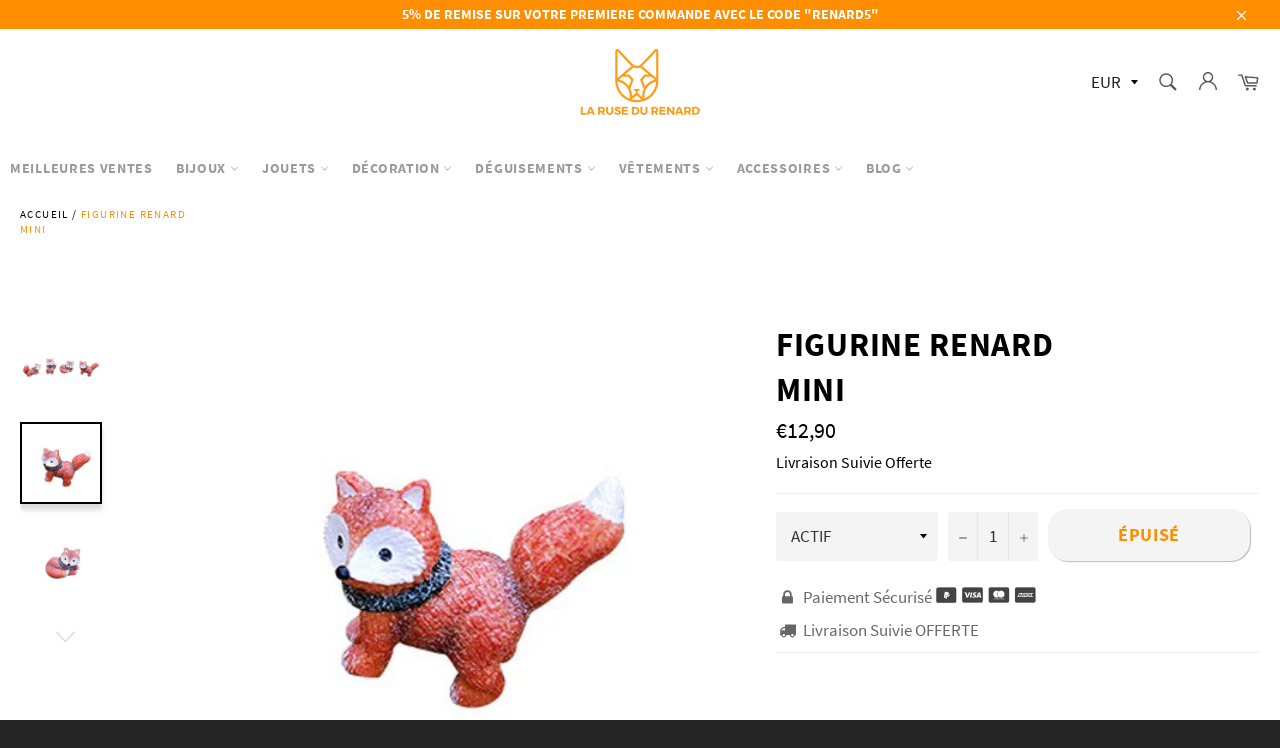

--- FILE ---
content_type: text/html; charset=utf-8
request_url: https://ruse-du-renard.com/products/mini-figurines-renard
body_size: 35127
content:
<!doctype html>
<html class="no-js" lang="fr">
<head>

<!-- Pinterest Tag -->
<script>
!function(e){if(!window.pintrk){window.pintrk = function () {
window.pintrk.queue.push(Array.prototype.slice.call(arguments))};var
  n=window.pintrk;n.queue=[],n.version="3.0";var
  t=document.createElement("script");t.async=!0,t.src=e;var
  r=document.getElementsByTagName("script")[0];
  r.parentNode.insertBefore(t,r)}}("https://s.pinimg.com/ct/core.js");
pintrk('load', '2612421534772', {em: '<user_email_address>'});
pintrk('page');
</script>
<noscript>
<img height="1" width="1" style="display:none;" alt=""
  src="https://ct.pinterest.com/v3/?event=init&tid=2612421534772&pd[em]=<hashed_email_address>&noscript=1" />
</noscript>
<!-- end Pinterest Tag -->
  
<meta name="p:domain_verify" content="e294a8b9434677de91518f8b0134c60b"/>
  
  
  
  
  
  <meta charset="utf-8">
  <meta http-equiv="X-UA-Compatible" content="IE=edge,chrome=1">
  <meta name="viewport" content="width=device-width,initial-scale=1">
  <meta name="theme-color" content="#ffffff">
  
  <meta name="p:domain_verify" content="4691dc88b653f3a40cb0f14acab18cfd"/>

  
    <link rel="shortcut icon" href="//ruse-du-renard.com/cdn/shop/files/icons8-fox-60_32x32.png?v=1646994543" type="image/png">
  

  <link rel="canonical" href="https://ruse-du-renard.com/products/mini-figurines-renard">
  <title>
  Mini Figurines Renard | La Ruse du Renard
  </title>

  
    <meta name="description" content="Ces Mini Figurines Renard sont les éléments parfaits pour apporter de la fraîcheur à ton environnement. Comme on dit &quot;tout ce qui est petit est mignon&quot;...">
  

  <!-- /snippets/social-meta-tags.liquid -->




<meta property="og:site_name" content="La Ruse du Renard">
<meta property="og:url" content="https://ruse-du-renard.com/products/mini-figurines-renard">
<meta property="og:title" content="Figurine Renard  Mini">
<meta property="og:type" content="product">
<meta property="og:description" content="Ces Mini Figurines Renard sont les éléments parfaits pour apporter de la fraîcheur à ton environnement. Comme on dit &quot;tout ce qui est petit est mignon&quot;...">

  <meta property="og:price:amount" content="12,90">
  <meta property="og:price:currency" content="EUR">

<meta property="og:image" content="http://ruse-du-renard.com/cdn/shop/products/mini-figurines-renard_1200x1200.png?v=1590685714"><meta property="og:image" content="http://ruse-du-renard.com/cdn/shop/products/mini-statuettes-renard_1200x1200.jpg?v=1590685833"><meta property="og:image" content="http://ruse-du-renard.com/cdn/shop/products/mini-sculptures-renard_1200x1200.jpg?v=1590685833">
<meta property="og:image:secure_url" content="https://ruse-du-renard.com/cdn/shop/products/mini-figurines-renard_1200x1200.png?v=1590685714"><meta property="og:image:secure_url" content="https://ruse-du-renard.com/cdn/shop/products/mini-statuettes-renard_1200x1200.jpg?v=1590685833"><meta property="og:image:secure_url" content="https://ruse-du-renard.com/cdn/shop/products/mini-sculptures-renard_1200x1200.jpg?v=1590685833">


  <meta name="twitter:site" content="@rusedurenard">

<meta name="twitter:card" content="summary_large_image">
<meta name="twitter:title" content="Figurine Renard  Mini">
<meta name="twitter:description" content="Ces Mini Figurines Renard sont les éléments parfaits pour apporter de la fraîcheur à ton environnement. Comme on dit &quot;tout ce qui est petit est mignon&quot;...">


  <script>
    document.documentElement.className = document.documentElement.className.replace('no-js', 'js');
  </script>

  <link href="//ruse-du-renard.com/cdn/shop/t/3/assets/theme.scss.css?v=176023205402102336421697791587" rel="stylesheet" type="text/css" media="all" />
  <link href="//ruse-du-renard.com/cdn/shop/t/3/assets/flipclock.min.css?v=147815763647521735641604920977" rel="stylesheet" type="text/css" media="all" />
  <link href="//ruse-du-renard.com/cdn/shop/t/3/assets/owl.carousel.min.css?v=70516089817612781961604920982" rel="stylesheet" type="text/css" media="all" />
  
  <script>
    window.theme = window.theme || {};

    theme.strings = {
      stockAvailable: "1 restant",
      addToCart: "Ajouter au panier",
      soldOut: "Épuisé",
      unavailable: "Non disponible",
      noStockAvailable: "L\u0026#39;article n\u0026#39;a pu être ajouté à votre panier car il n\u0026#39;y en a pas assez en stock.",
      willNotShipUntil: "Sera expédié après [date]",
      willBeInStockAfter: "Sera en stock à compter de [date]",
      totalCartDiscount: "Tu économises [savings]",
      addressError: "Vous ne trouvez pas cette adresse",
      addressNoResults: "Aucun résultat pour cette adresse",
      addressQueryLimit: "Vous avez dépassé la limite de Google utilisation de l'API. Envisager la mise à niveau à un \u003ca href=\"https:\/\/developers.google.com\/maps\/premium\/usage-limits\"\u003erégime spécial\u003c\/a\u003e.",
      authError: "Il y avait un problème authentifier votre compte Google Maps API.",
      slideNumber: "Faire glisser [slide_number], en cours"
    };var themeInfo = 'la-ruse-du-renard.myshopify.com';
  </script>

  
    <script>
      window.theme = window.theme || {};
      theme.moneyFormat = "€{{amount_with_comma_separator}}";
    </script>
  

  <script>window.performance && window.performance.mark && window.performance.mark('shopify.content_for_header.start');</script><meta id="shopify-digital-wallet" name="shopify-digital-wallet" content="/36000727084/digital_wallets/dialog">
<link rel="alternate" type="application/json+oembed" href="https://ruse-du-renard.com/products/mini-figurines-renard.oembed">
<script async="async" src="/checkouts/internal/preloads.js?locale=fr-FR"></script>
<script id="shopify-features" type="application/json">{"accessToken":"f0d5f9e82a0dfd0431d86ca0705b0119","betas":["rich-media-storefront-analytics"],"domain":"ruse-du-renard.com","predictiveSearch":true,"shopId":36000727084,"locale":"fr"}</script>
<script>var Shopify = Shopify || {};
Shopify.shop = "la-ruse-du-renard.myshopify.com";
Shopify.locale = "fr";
Shopify.currency = {"active":"EUR","rate":"1.0"};
Shopify.country = "FR";
Shopify.theme = {"name":"Billionaire-theme-seo 4","id":98800828460,"schema_name":"Billionaire Theme","schema_version":"3.2","theme_store_id":null,"role":"main"};
Shopify.theme.handle = "null";
Shopify.theme.style = {"id":null,"handle":null};
Shopify.cdnHost = "ruse-du-renard.com/cdn";
Shopify.routes = Shopify.routes || {};
Shopify.routes.root = "/";</script>
<script type="module">!function(o){(o.Shopify=o.Shopify||{}).modules=!0}(window);</script>
<script>!function(o){function n(){var o=[];function n(){o.push(Array.prototype.slice.apply(arguments))}return n.q=o,n}var t=o.Shopify=o.Shopify||{};t.loadFeatures=n(),t.autoloadFeatures=n()}(window);</script>
<script id="shop-js-analytics" type="application/json">{"pageType":"product"}</script>
<script defer="defer" async type="module" src="//ruse-du-renard.com/cdn/shopifycloud/shop-js/modules/v2/client.init-shop-cart-sync_BcDpqI9l.fr.esm.js"></script>
<script defer="defer" async type="module" src="//ruse-du-renard.com/cdn/shopifycloud/shop-js/modules/v2/chunk.common_a1Rf5Dlz.esm.js"></script>
<script defer="defer" async type="module" src="//ruse-du-renard.com/cdn/shopifycloud/shop-js/modules/v2/chunk.modal_Djra7sW9.esm.js"></script>
<script type="module">
  await import("//ruse-du-renard.com/cdn/shopifycloud/shop-js/modules/v2/client.init-shop-cart-sync_BcDpqI9l.fr.esm.js");
await import("//ruse-du-renard.com/cdn/shopifycloud/shop-js/modules/v2/chunk.common_a1Rf5Dlz.esm.js");
await import("//ruse-du-renard.com/cdn/shopifycloud/shop-js/modules/v2/chunk.modal_Djra7sW9.esm.js");

  window.Shopify.SignInWithShop?.initShopCartSync?.({"fedCMEnabled":true,"windoidEnabled":true});

</script>
<script>(function() {
  var isLoaded = false;
  function asyncLoad() {
    if (isLoaded) return;
    isLoaded = true;
    var urls = ["\/\/cdn.shopify.com\/proxy\/1076e7c8bda2e74f1756bc3f9c06c87a2ecc7ac145f43dc2d4510c9df9fe817d\/api.goaffpro.com\/loader.js?shop=la-ruse-du-renard.myshopify.com\u0026sp-cache-control=cHVibGljLCBtYXgtYWdlPTkwMA","https:\/\/static.klaviyo.com\/onsite\/js\/klaviyo.js?company_id=Xr6NAm\u0026shop=la-ruse-du-renard.myshopify.com","https:\/\/static.klaviyo.com\/onsite\/js\/klaviyo.js?company_id=Xr6NAm\u0026shop=la-ruse-du-renard.myshopify.com","\/\/shopify.privy.com\/widget.js?shop=la-ruse-du-renard.myshopify.com"];
    for (var i = 0; i < urls.length; i++) {
      var s = document.createElement('script');
      s.type = 'text/javascript';
      s.async = true;
      s.src = urls[i];
      var x = document.getElementsByTagName('script')[0];
      x.parentNode.insertBefore(s, x);
    }
  };
  if(window.attachEvent) {
    window.attachEvent('onload', asyncLoad);
  } else {
    window.addEventListener('load', asyncLoad, false);
  }
})();</script>
<script id="__st">var __st={"a":36000727084,"offset":3600,"reqid":"fdc1248d-4cd2-4349-b946-1af7328d99bf-1769316155","pageurl":"ruse-du-renard.com\/products\/mini-figurines-renard","u":"48621c4e2e6b","p":"product","rtyp":"product","rid":5256869117996};</script>
<script>window.ShopifyPaypalV4VisibilityTracking = true;</script>
<script id="captcha-bootstrap">!function(){'use strict';const t='contact',e='account',n='new_comment',o=[[t,t],['blogs',n],['comments',n],[t,'customer']],c=[[e,'customer_login'],[e,'guest_login'],[e,'recover_customer_password'],[e,'create_customer']],r=t=>t.map((([t,e])=>`form[action*='/${t}']:not([data-nocaptcha='true']) input[name='form_type'][value='${e}']`)).join(','),a=t=>()=>t?[...document.querySelectorAll(t)].map((t=>t.form)):[];function s(){const t=[...o],e=r(t);return a(e)}const i='password',u='form_key',d=['recaptcha-v3-token','g-recaptcha-response','h-captcha-response',i],f=()=>{try{return window.sessionStorage}catch{return}},m='__shopify_v',_=t=>t.elements[u];function p(t,e,n=!1){try{const o=window.sessionStorage,c=JSON.parse(o.getItem(e)),{data:r}=function(t){const{data:e,action:n}=t;return t[m]||n?{data:e,action:n}:{data:t,action:n}}(c);for(const[e,n]of Object.entries(r))t.elements[e]&&(t.elements[e].value=n);n&&o.removeItem(e)}catch(o){console.error('form repopulation failed',{error:o})}}const l='form_type',E='cptcha';function T(t){t.dataset[E]=!0}const w=window,h=w.document,L='Shopify',v='ce_forms',y='captcha';let A=!1;((t,e)=>{const n=(g='f06e6c50-85a8-45c8-87d0-21a2b65856fe',I='https://cdn.shopify.com/shopifycloud/storefront-forms-hcaptcha/ce_storefront_forms_captcha_hcaptcha.v1.5.2.iife.js',D={infoText:'Protégé par hCaptcha',privacyText:'Confidentialité',termsText:'Conditions'},(t,e,n)=>{const o=w[L][v],c=o.bindForm;if(c)return c(t,g,e,D).then(n);var r;o.q.push([[t,g,e,D],n]),r=I,A||(h.body.append(Object.assign(h.createElement('script'),{id:'captcha-provider',async:!0,src:r})),A=!0)});var g,I,D;w[L]=w[L]||{},w[L][v]=w[L][v]||{},w[L][v].q=[],w[L][y]=w[L][y]||{},w[L][y].protect=function(t,e){n(t,void 0,e),T(t)},Object.freeze(w[L][y]),function(t,e,n,w,h,L){const[v,y,A,g]=function(t,e,n){const i=e?o:[],u=t?c:[],d=[...i,...u],f=r(d),m=r(i),_=r(d.filter((([t,e])=>n.includes(e))));return[a(f),a(m),a(_),s()]}(w,h,L),I=t=>{const e=t.target;return e instanceof HTMLFormElement?e:e&&e.form},D=t=>v().includes(t);t.addEventListener('submit',(t=>{const e=I(t);if(!e)return;const n=D(e)&&!e.dataset.hcaptchaBound&&!e.dataset.recaptchaBound,o=_(e),c=g().includes(e)&&(!o||!o.value);(n||c)&&t.preventDefault(),c&&!n&&(function(t){try{if(!f())return;!function(t){const e=f();if(!e)return;const n=_(t);if(!n)return;const o=n.value;o&&e.removeItem(o)}(t);const e=Array.from(Array(32),(()=>Math.random().toString(36)[2])).join('');!function(t,e){_(t)||t.append(Object.assign(document.createElement('input'),{type:'hidden',name:u})),t.elements[u].value=e}(t,e),function(t,e){const n=f();if(!n)return;const o=[...t.querySelectorAll(`input[type='${i}']`)].map((({name:t})=>t)),c=[...d,...o],r={};for(const[a,s]of new FormData(t).entries())c.includes(a)||(r[a]=s);n.setItem(e,JSON.stringify({[m]:1,action:t.action,data:r}))}(t,e)}catch(e){console.error('failed to persist form',e)}}(e),e.submit())}));const S=(t,e)=>{t&&!t.dataset[E]&&(n(t,e.some((e=>e===t))),T(t))};for(const o of['focusin','change'])t.addEventListener(o,(t=>{const e=I(t);D(e)&&S(e,y())}));const B=e.get('form_key'),M=e.get(l),P=B&&M;t.addEventListener('DOMContentLoaded',(()=>{const t=y();if(P)for(const e of t)e.elements[l].value===M&&p(e,B);[...new Set([...A(),...v().filter((t=>'true'===t.dataset.shopifyCaptcha))])].forEach((e=>S(e,t)))}))}(h,new URLSearchParams(w.location.search),n,t,e,['guest_login'])})(!0,!0)}();</script>
<script integrity="sha256-4kQ18oKyAcykRKYeNunJcIwy7WH5gtpwJnB7kiuLZ1E=" data-source-attribution="shopify.loadfeatures" defer="defer" src="//ruse-du-renard.com/cdn/shopifycloud/storefront/assets/storefront/load_feature-a0a9edcb.js" crossorigin="anonymous"></script>
<script data-source-attribution="shopify.dynamic_checkout.dynamic.init">var Shopify=Shopify||{};Shopify.PaymentButton=Shopify.PaymentButton||{isStorefrontPortableWallets:!0,init:function(){window.Shopify.PaymentButton.init=function(){};var t=document.createElement("script");t.src="https://ruse-du-renard.com/cdn/shopifycloud/portable-wallets/latest/portable-wallets.fr.js",t.type="module",document.head.appendChild(t)}};
</script>
<script data-source-attribution="shopify.dynamic_checkout.buyer_consent">
  function portableWalletsHideBuyerConsent(e){var t=document.getElementById("shopify-buyer-consent"),n=document.getElementById("shopify-subscription-policy-button");t&&n&&(t.classList.add("hidden"),t.setAttribute("aria-hidden","true"),n.removeEventListener("click",e))}function portableWalletsShowBuyerConsent(e){var t=document.getElementById("shopify-buyer-consent"),n=document.getElementById("shopify-subscription-policy-button");t&&n&&(t.classList.remove("hidden"),t.removeAttribute("aria-hidden"),n.addEventListener("click",e))}window.Shopify?.PaymentButton&&(window.Shopify.PaymentButton.hideBuyerConsent=portableWalletsHideBuyerConsent,window.Shopify.PaymentButton.showBuyerConsent=portableWalletsShowBuyerConsent);
</script>
<script data-source-attribution="shopify.dynamic_checkout.cart.bootstrap">document.addEventListener("DOMContentLoaded",(function(){function t(){return document.querySelector("shopify-accelerated-checkout-cart, shopify-accelerated-checkout")}if(t())Shopify.PaymentButton.init();else{new MutationObserver((function(e,n){t()&&(Shopify.PaymentButton.init(),n.disconnect())})).observe(document.body,{childList:!0,subtree:!0})}}));
</script>
<link id="shopify-accelerated-checkout-styles" rel="stylesheet" media="screen" href="https://ruse-du-renard.com/cdn/shopifycloud/portable-wallets/latest/accelerated-checkout-backwards-compat.css" crossorigin="anonymous">
<style id="shopify-accelerated-checkout-cart">
        #shopify-buyer-consent {
  margin-top: 1em;
  display: inline-block;
  width: 100%;
}

#shopify-buyer-consent.hidden {
  display: none;
}

#shopify-subscription-policy-button {
  background: none;
  border: none;
  padding: 0;
  text-decoration: underline;
  font-size: inherit;
  cursor: pointer;
}

#shopify-subscription-policy-button::before {
  box-shadow: none;
}

      </style>

<script>window.performance && window.performance.mark && window.performance.mark('shopify.content_for_header.end');</script>
  
  <script src="//ruse-du-renard.com/cdn/shop/t/3/assets/jquery-3.4.1.min.js?v=81049236547974671631604920980"></script>
  <script src="//ruse-du-renard.com/cdn/shop/t/3/assets/js.cookie.min.js?v=157088818796750536761604920981"></script>
  <script src="//ruse-du-renard.com/cdn/shop/t/3/assets/flipclock.min.js?v=168443436528212987651604920977"></script>
  
  
  
  
	<script>var loox_global_hash = '1648344623585';</script><script>var loox_pop_active = true;var loox_pop_display = {"home_page":true,"product_page":true,"cart_page":true,"other_pages":true};</script><style>.loox-reviews-default { max-width: 1200px; margin: 0 auto; }.loox-rating .loox-icon { color:#FF6100; }</style>
  
	  
  
<!-- Global site tag (gtag.js) - Google Ads: 475357328 -->
<script async src="https://www.googletagmanager.com/gtag/js?id=AW-475357328"></script>
<script>
  window.dataLayer = window.dataLayer || [];
  function gtag(){dataLayer.push(arguments);}
  gtag('js', new Date());

  gtag('config', 'AW-475357328');
</script>
<meta name="google-site-verification" content="QZvytvW8Lbf63F74yyzR7gnguYjRO6LTsgnGRmxzad0" />

<!-- Global site tag (gtag.js) - Google Ads: 475357328 -->
<script async src="https://www.googletagmanager.com/gtag/js?id=AW-475357328"></script>
<script>
  window.dataLayer = window.dataLayer || [];
  function gtag(){dataLayer.push(arguments);}
  gtag('js', new Date());

  gtag('config', 'AW-475357328');
</script>
  
  
<!-- BEGIN app block: shopify://apps/klaviyo-email-marketing-sms/blocks/klaviyo-onsite-embed/2632fe16-c075-4321-a88b-50b567f42507 -->















  <script>
    window.klaviyoReviewsProductDesignMode = false
  </script>







<!-- END app block --><link href="https://monorail-edge.shopifysvc.com" rel="dns-prefetch">
<script>(function(){if ("sendBeacon" in navigator && "performance" in window) {try {var session_token_from_headers = performance.getEntriesByType('navigation')[0].serverTiming.find(x => x.name == '_s').description;} catch {var session_token_from_headers = undefined;}var session_cookie_matches = document.cookie.match(/_shopify_s=([^;]*)/);var session_token_from_cookie = session_cookie_matches && session_cookie_matches.length === 2 ? session_cookie_matches[1] : "";var session_token = session_token_from_headers || session_token_from_cookie || "";function handle_abandonment_event(e) {var entries = performance.getEntries().filter(function(entry) {return /monorail-edge.shopifysvc.com/.test(entry.name);});if (!window.abandonment_tracked && entries.length === 0) {window.abandonment_tracked = true;var currentMs = Date.now();var navigation_start = performance.timing.navigationStart;var payload = {shop_id: 36000727084,url: window.location.href,navigation_start,duration: currentMs - navigation_start,session_token,page_type: "product"};window.navigator.sendBeacon("https://monorail-edge.shopifysvc.com/v1/produce", JSON.stringify({schema_id: "online_store_buyer_site_abandonment/1.1",payload: payload,metadata: {event_created_at_ms: currentMs,event_sent_at_ms: currentMs}}));}}window.addEventListener('pagehide', handle_abandonment_event);}}());</script>
<script id="web-pixels-manager-setup">(function e(e,d,r,n,o){if(void 0===o&&(o={}),!Boolean(null===(a=null===(i=window.Shopify)||void 0===i?void 0:i.analytics)||void 0===a?void 0:a.replayQueue)){var i,a;window.Shopify=window.Shopify||{};var t=window.Shopify;t.analytics=t.analytics||{};var s=t.analytics;s.replayQueue=[],s.publish=function(e,d,r){return s.replayQueue.push([e,d,r]),!0};try{self.performance.mark("wpm:start")}catch(e){}var l=function(){var e={modern:/Edge?\/(1{2}[4-9]|1[2-9]\d|[2-9]\d{2}|\d{4,})\.\d+(\.\d+|)|Firefox\/(1{2}[4-9]|1[2-9]\d|[2-9]\d{2}|\d{4,})\.\d+(\.\d+|)|Chrom(ium|e)\/(9{2}|\d{3,})\.\d+(\.\d+|)|(Maci|X1{2}).+ Version\/(15\.\d+|(1[6-9]|[2-9]\d|\d{3,})\.\d+)([,.]\d+|)( \(\w+\)|)( Mobile\/\w+|) Safari\/|Chrome.+OPR\/(9{2}|\d{3,})\.\d+\.\d+|(CPU[ +]OS|iPhone[ +]OS|CPU[ +]iPhone|CPU IPhone OS|CPU iPad OS)[ +]+(15[._]\d+|(1[6-9]|[2-9]\d|\d{3,})[._]\d+)([._]\d+|)|Android:?[ /-](13[3-9]|1[4-9]\d|[2-9]\d{2}|\d{4,})(\.\d+|)(\.\d+|)|Android.+Firefox\/(13[5-9]|1[4-9]\d|[2-9]\d{2}|\d{4,})\.\d+(\.\d+|)|Android.+Chrom(ium|e)\/(13[3-9]|1[4-9]\d|[2-9]\d{2}|\d{4,})\.\d+(\.\d+|)|SamsungBrowser\/([2-9]\d|\d{3,})\.\d+/,legacy:/Edge?\/(1[6-9]|[2-9]\d|\d{3,})\.\d+(\.\d+|)|Firefox\/(5[4-9]|[6-9]\d|\d{3,})\.\d+(\.\d+|)|Chrom(ium|e)\/(5[1-9]|[6-9]\d|\d{3,})\.\d+(\.\d+|)([\d.]+$|.*Safari\/(?![\d.]+ Edge\/[\d.]+$))|(Maci|X1{2}).+ Version\/(10\.\d+|(1[1-9]|[2-9]\d|\d{3,})\.\d+)([,.]\d+|)( \(\w+\)|)( Mobile\/\w+|) Safari\/|Chrome.+OPR\/(3[89]|[4-9]\d|\d{3,})\.\d+\.\d+|(CPU[ +]OS|iPhone[ +]OS|CPU[ +]iPhone|CPU IPhone OS|CPU iPad OS)[ +]+(10[._]\d+|(1[1-9]|[2-9]\d|\d{3,})[._]\d+)([._]\d+|)|Android:?[ /-](13[3-9]|1[4-9]\d|[2-9]\d{2}|\d{4,})(\.\d+|)(\.\d+|)|Mobile Safari.+OPR\/([89]\d|\d{3,})\.\d+\.\d+|Android.+Firefox\/(13[5-9]|1[4-9]\d|[2-9]\d{2}|\d{4,})\.\d+(\.\d+|)|Android.+Chrom(ium|e)\/(13[3-9]|1[4-9]\d|[2-9]\d{2}|\d{4,})\.\d+(\.\d+|)|Android.+(UC? ?Browser|UCWEB|U3)[ /]?(15\.([5-9]|\d{2,})|(1[6-9]|[2-9]\d|\d{3,})\.\d+)\.\d+|SamsungBrowser\/(5\.\d+|([6-9]|\d{2,})\.\d+)|Android.+MQ{2}Browser\/(14(\.(9|\d{2,})|)|(1[5-9]|[2-9]\d|\d{3,})(\.\d+|))(\.\d+|)|K[Aa][Ii]OS\/(3\.\d+|([4-9]|\d{2,})\.\d+)(\.\d+|)/},d=e.modern,r=e.legacy,n=navigator.userAgent;return n.match(d)?"modern":n.match(r)?"legacy":"unknown"}(),u="modern"===l?"modern":"legacy",c=(null!=n?n:{modern:"",legacy:""})[u],f=function(e){return[e.baseUrl,"/wpm","/b",e.hashVersion,"modern"===e.buildTarget?"m":"l",".js"].join("")}({baseUrl:d,hashVersion:r,buildTarget:u}),m=function(e){var d=e.version,r=e.bundleTarget,n=e.surface,o=e.pageUrl,i=e.monorailEndpoint;return{emit:function(e){var a=e.status,t=e.errorMsg,s=(new Date).getTime(),l=JSON.stringify({metadata:{event_sent_at_ms:s},events:[{schema_id:"web_pixels_manager_load/3.1",payload:{version:d,bundle_target:r,page_url:o,status:a,surface:n,error_msg:t},metadata:{event_created_at_ms:s}}]});if(!i)return console&&console.warn&&console.warn("[Web Pixels Manager] No Monorail endpoint provided, skipping logging."),!1;try{return self.navigator.sendBeacon.bind(self.navigator)(i,l)}catch(e){}var u=new XMLHttpRequest;try{return u.open("POST",i,!0),u.setRequestHeader("Content-Type","text/plain"),u.send(l),!0}catch(e){return console&&console.warn&&console.warn("[Web Pixels Manager] Got an unhandled error while logging to Monorail."),!1}}}}({version:r,bundleTarget:l,surface:e.surface,pageUrl:self.location.href,monorailEndpoint:e.monorailEndpoint});try{o.browserTarget=l,function(e){var d=e.src,r=e.async,n=void 0===r||r,o=e.onload,i=e.onerror,a=e.sri,t=e.scriptDataAttributes,s=void 0===t?{}:t,l=document.createElement("script"),u=document.querySelector("head"),c=document.querySelector("body");if(l.async=n,l.src=d,a&&(l.integrity=a,l.crossOrigin="anonymous"),s)for(var f in s)if(Object.prototype.hasOwnProperty.call(s,f))try{l.dataset[f]=s[f]}catch(e){}if(o&&l.addEventListener("load",o),i&&l.addEventListener("error",i),u)u.appendChild(l);else{if(!c)throw new Error("Did not find a head or body element to append the script");c.appendChild(l)}}({src:f,async:!0,onload:function(){if(!function(){var e,d;return Boolean(null===(d=null===(e=window.Shopify)||void 0===e?void 0:e.analytics)||void 0===d?void 0:d.initialized)}()){var d=window.webPixelsManager.init(e)||void 0;if(d){var r=window.Shopify.analytics;r.replayQueue.forEach((function(e){var r=e[0],n=e[1],o=e[2];d.publishCustomEvent(r,n,o)})),r.replayQueue=[],r.publish=d.publishCustomEvent,r.visitor=d.visitor,r.initialized=!0}}},onerror:function(){return m.emit({status:"failed",errorMsg:"".concat(f," has failed to load")})},sri:function(e){var d=/^sha384-[A-Za-z0-9+/=]+$/;return"string"==typeof e&&d.test(e)}(c)?c:"",scriptDataAttributes:o}),m.emit({status:"loading"})}catch(e){m.emit({status:"failed",errorMsg:(null==e?void 0:e.message)||"Unknown error"})}}})({shopId: 36000727084,storefrontBaseUrl: "https://ruse-du-renard.com",extensionsBaseUrl: "https://extensions.shopifycdn.com/cdn/shopifycloud/web-pixels-manager",monorailEndpoint: "https://monorail-edge.shopifysvc.com/unstable/produce_batch",surface: "storefront-renderer",enabledBetaFlags: ["2dca8a86"],webPixelsConfigList: [{"id":"2331246916","configuration":"{\"shop\":\"la-ruse-du-renard.myshopify.com\",\"cookie_duration\":\"864000000\"}","eventPayloadVersion":"v1","runtimeContext":"STRICT","scriptVersion":"a2e7513c3708f34b1f617d7ce88f9697","type":"APP","apiClientId":2744533,"privacyPurposes":["ANALYTICS","MARKETING"],"dataSharingAdjustments":{"protectedCustomerApprovalScopes":["read_customer_address","read_customer_email","read_customer_name","read_customer_personal_data","read_customer_phone"]}},{"id":"152731972","configuration":"{\"tagID\":\"2612421534772\"}","eventPayloadVersion":"v1","runtimeContext":"STRICT","scriptVersion":"18031546ee651571ed29edbe71a3550b","type":"APP","apiClientId":3009811,"privacyPurposes":["ANALYTICS","MARKETING","SALE_OF_DATA"],"dataSharingAdjustments":{"protectedCustomerApprovalScopes":["read_customer_address","read_customer_email","read_customer_name","read_customer_personal_data","read_customer_phone"]}},{"id":"shopify-app-pixel","configuration":"{}","eventPayloadVersion":"v1","runtimeContext":"STRICT","scriptVersion":"0450","apiClientId":"shopify-pixel","type":"APP","privacyPurposes":["ANALYTICS","MARKETING"]},{"id":"shopify-custom-pixel","eventPayloadVersion":"v1","runtimeContext":"LAX","scriptVersion":"0450","apiClientId":"shopify-pixel","type":"CUSTOM","privacyPurposes":["ANALYTICS","MARKETING"]}],isMerchantRequest: false,initData: {"shop":{"name":"La Ruse du Renard","paymentSettings":{"currencyCode":"EUR"},"myshopifyDomain":"la-ruse-du-renard.myshopify.com","countryCode":"FR","storefrontUrl":"https:\/\/ruse-du-renard.com"},"customer":null,"cart":null,"checkout":null,"productVariants":[{"price":{"amount":12.9,"currencyCode":"EUR"},"product":{"title":"Figurine Renard \u003cbr\/\u003e Mini","vendor":"La Ruse du Renard","id":"5256869117996","untranslatedTitle":"Figurine Renard \u003cbr\/\u003e Mini","url":"\/products\/mini-figurines-renard","type":""},"id":"34251778424876","image":{"src":"\/\/ruse-du-renard.com\/cdn\/shop\/products\/mini-statuettes-renard.jpg?v=1590685833"},"sku":"37358853-d-as-picture","title":"ACTIF","untranslatedTitle":"ACTIF"},{"price":{"amount":12.9,"currencyCode":"EUR"},"product":{"title":"Figurine Renard \u003cbr\/\u003e Mini","vendor":"La Ruse du Renard","id":"5256869117996","untranslatedTitle":"Figurine Renard \u003cbr\/\u003e Mini","url":"\/products\/mini-figurines-renard","type":""},"id":"34251778457644","image":{"src":"\/\/ruse-du-renard.com\/cdn\/shop\/products\/mfr4.jpg?v=1590685930"},"sku":"37358853-a-as-picture","title":"REGARD VERS L’ARRIÈRE","untranslatedTitle":"REGARD VERS L’ARRIÈRE"},{"price":{"amount":12.9,"currencyCode":"EUR"},"product":{"title":"Figurine Renard \u003cbr\/\u003e Mini","vendor":"La Ruse du Renard","id":"5256869117996","untranslatedTitle":"Figurine Renard \u003cbr\/\u003e Mini","url":"\/products\/mini-figurines-renard","type":""},"id":"34251778490412","image":{"src":"\/\/ruse-du-renard.com\/cdn\/shop\/products\/mfr3.jpg?v=1590685924"},"sku":"37358853-b-as-picture","title":"DEBOUT","untranslatedTitle":"DEBOUT"},{"price":{"amount":12.9,"currencyCode":"EUR"},"product":{"title":"Figurine Renard \u003cbr\/\u003e Mini","vendor":"La Ruse du Renard","id":"5256869117996","untranslatedTitle":"Figurine Renard \u003cbr\/\u003e Mini","url":"\/products\/mini-figurines-renard","type":""},"id":"34251778555948","image":{"src":"\/\/ruse-du-renard.com\/cdn\/shop\/products\/mini-sculptures-renard.jpg?v=1590685833"},"sku":"37358853-c-as-picture","title":"COUCHÉ","untranslatedTitle":"COUCHÉ"}],"purchasingCompany":null},},"https://ruse-du-renard.com/cdn","fcfee988w5aeb613cpc8e4bc33m6693e112",{"modern":"","legacy":""},{"shopId":"36000727084","storefrontBaseUrl":"https:\/\/ruse-du-renard.com","extensionBaseUrl":"https:\/\/extensions.shopifycdn.com\/cdn\/shopifycloud\/web-pixels-manager","surface":"storefront-renderer","enabledBetaFlags":"[\"2dca8a86\"]","isMerchantRequest":"false","hashVersion":"fcfee988w5aeb613cpc8e4bc33m6693e112","publish":"custom","events":"[[\"page_viewed\",{}],[\"product_viewed\",{\"productVariant\":{\"price\":{\"amount\":12.9,\"currencyCode\":\"EUR\"},\"product\":{\"title\":\"Figurine Renard \u003cbr\/\u003e Mini\",\"vendor\":\"La Ruse du Renard\",\"id\":\"5256869117996\",\"untranslatedTitle\":\"Figurine Renard \u003cbr\/\u003e Mini\",\"url\":\"\/products\/mini-figurines-renard\",\"type\":\"\"},\"id\":\"34251778424876\",\"image\":{\"src\":\"\/\/ruse-du-renard.com\/cdn\/shop\/products\/mini-statuettes-renard.jpg?v=1590685833\"},\"sku\":\"37358853-d-as-picture\",\"title\":\"ACTIF\",\"untranslatedTitle\":\"ACTIF\"}}]]"});</script><script>
  window.ShopifyAnalytics = window.ShopifyAnalytics || {};
  window.ShopifyAnalytics.meta = window.ShopifyAnalytics.meta || {};
  window.ShopifyAnalytics.meta.currency = 'EUR';
  var meta = {"product":{"id":5256869117996,"gid":"gid:\/\/shopify\/Product\/5256869117996","vendor":"La Ruse du Renard","type":"","handle":"mini-figurines-renard","variants":[{"id":34251778424876,"price":1290,"name":"Figurine Renard \u003cbr\/\u003e Mini - ACTIF","public_title":"ACTIF","sku":"37358853-d-as-picture"},{"id":34251778457644,"price":1290,"name":"Figurine Renard \u003cbr\/\u003e Mini - REGARD VERS L’ARRIÈRE","public_title":"REGARD VERS L’ARRIÈRE","sku":"37358853-a-as-picture"},{"id":34251778490412,"price":1290,"name":"Figurine Renard \u003cbr\/\u003e Mini - DEBOUT","public_title":"DEBOUT","sku":"37358853-b-as-picture"},{"id":34251778555948,"price":1290,"name":"Figurine Renard \u003cbr\/\u003e Mini - COUCHÉ","public_title":"COUCHÉ","sku":"37358853-c-as-picture"}],"remote":false},"page":{"pageType":"product","resourceType":"product","resourceId":5256869117996,"requestId":"fdc1248d-4cd2-4349-b946-1af7328d99bf-1769316155"}};
  for (var attr in meta) {
    window.ShopifyAnalytics.meta[attr] = meta[attr];
  }
</script>
<script class="analytics">
  (function () {
    var customDocumentWrite = function(content) {
      var jquery = null;

      if (window.jQuery) {
        jquery = window.jQuery;
      } else if (window.Checkout && window.Checkout.$) {
        jquery = window.Checkout.$;
      }

      if (jquery) {
        jquery('body').append(content);
      }
    };

    var hasLoggedConversion = function(token) {
      if (token) {
        return document.cookie.indexOf('loggedConversion=' + token) !== -1;
      }
      return false;
    }

    var setCookieIfConversion = function(token) {
      if (token) {
        var twoMonthsFromNow = new Date(Date.now());
        twoMonthsFromNow.setMonth(twoMonthsFromNow.getMonth() + 2);

        document.cookie = 'loggedConversion=' + token + '; expires=' + twoMonthsFromNow;
      }
    }

    var trekkie = window.ShopifyAnalytics.lib = window.trekkie = window.trekkie || [];
    if (trekkie.integrations) {
      return;
    }
    trekkie.methods = [
      'identify',
      'page',
      'ready',
      'track',
      'trackForm',
      'trackLink'
    ];
    trekkie.factory = function(method) {
      return function() {
        var args = Array.prototype.slice.call(arguments);
        args.unshift(method);
        trekkie.push(args);
        return trekkie;
      };
    };
    for (var i = 0; i < trekkie.methods.length; i++) {
      var key = trekkie.methods[i];
      trekkie[key] = trekkie.factory(key);
    }
    trekkie.load = function(config) {
      trekkie.config = config || {};
      trekkie.config.initialDocumentCookie = document.cookie;
      var first = document.getElementsByTagName('script')[0];
      var script = document.createElement('script');
      script.type = 'text/javascript';
      script.onerror = function(e) {
        var scriptFallback = document.createElement('script');
        scriptFallback.type = 'text/javascript';
        scriptFallback.onerror = function(error) {
                var Monorail = {
      produce: function produce(monorailDomain, schemaId, payload) {
        var currentMs = new Date().getTime();
        var event = {
          schema_id: schemaId,
          payload: payload,
          metadata: {
            event_created_at_ms: currentMs,
            event_sent_at_ms: currentMs
          }
        };
        return Monorail.sendRequest("https://" + monorailDomain + "/v1/produce", JSON.stringify(event));
      },
      sendRequest: function sendRequest(endpointUrl, payload) {
        // Try the sendBeacon API
        if (window && window.navigator && typeof window.navigator.sendBeacon === 'function' && typeof window.Blob === 'function' && !Monorail.isIos12()) {
          var blobData = new window.Blob([payload], {
            type: 'text/plain'
          });

          if (window.navigator.sendBeacon(endpointUrl, blobData)) {
            return true;
          } // sendBeacon was not successful

        } // XHR beacon

        var xhr = new XMLHttpRequest();

        try {
          xhr.open('POST', endpointUrl);
          xhr.setRequestHeader('Content-Type', 'text/plain');
          xhr.send(payload);
        } catch (e) {
          console.log(e);
        }

        return false;
      },
      isIos12: function isIos12() {
        return window.navigator.userAgent.lastIndexOf('iPhone; CPU iPhone OS 12_') !== -1 || window.navigator.userAgent.lastIndexOf('iPad; CPU OS 12_') !== -1;
      }
    };
    Monorail.produce('monorail-edge.shopifysvc.com',
      'trekkie_storefront_load_errors/1.1',
      {shop_id: 36000727084,
      theme_id: 98800828460,
      app_name: "storefront",
      context_url: window.location.href,
      source_url: "//ruse-du-renard.com/cdn/s/trekkie.storefront.8d95595f799fbf7e1d32231b9a28fd43b70c67d3.min.js"});

        };
        scriptFallback.async = true;
        scriptFallback.src = '//ruse-du-renard.com/cdn/s/trekkie.storefront.8d95595f799fbf7e1d32231b9a28fd43b70c67d3.min.js';
        first.parentNode.insertBefore(scriptFallback, first);
      };
      script.async = true;
      script.src = '//ruse-du-renard.com/cdn/s/trekkie.storefront.8d95595f799fbf7e1d32231b9a28fd43b70c67d3.min.js';
      first.parentNode.insertBefore(script, first);
    };
    trekkie.load(
      {"Trekkie":{"appName":"storefront","development":false,"defaultAttributes":{"shopId":36000727084,"isMerchantRequest":null,"themeId":98800828460,"themeCityHash":"11143055440409842018","contentLanguage":"fr","currency":"EUR","eventMetadataId":"dee085bc-2fa9-4c90-b952-fa249aa822a9"},"isServerSideCookieWritingEnabled":true,"monorailRegion":"shop_domain","enabledBetaFlags":["65f19447"]},"Session Attribution":{},"S2S":{"facebookCapiEnabled":false,"source":"trekkie-storefront-renderer","apiClientId":580111}}
    );

    var loaded = false;
    trekkie.ready(function() {
      if (loaded) return;
      loaded = true;

      window.ShopifyAnalytics.lib = window.trekkie;

      var originalDocumentWrite = document.write;
      document.write = customDocumentWrite;
      try { window.ShopifyAnalytics.merchantGoogleAnalytics.call(this); } catch(error) {};
      document.write = originalDocumentWrite;

      window.ShopifyAnalytics.lib.page(null,{"pageType":"product","resourceType":"product","resourceId":5256869117996,"requestId":"fdc1248d-4cd2-4349-b946-1af7328d99bf-1769316155","shopifyEmitted":true});

      var match = window.location.pathname.match(/checkouts\/(.+)\/(thank_you|post_purchase)/)
      var token = match? match[1]: undefined;
      if (!hasLoggedConversion(token)) {
        setCookieIfConversion(token);
        window.ShopifyAnalytics.lib.track("Viewed Product",{"currency":"EUR","variantId":34251778424876,"productId":5256869117996,"productGid":"gid:\/\/shopify\/Product\/5256869117996","name":"Figurine Renard \u003cbr\/\u003e Mini - ACTIF","price":"12.90","sku":"37358853-d-as-picture","brand":"La Ruse du Renard","variant":"ACTIF","category":"","nonInteraction":true,"remote":false},undefined,undefined,{"shopifyEmitted":true});
      window.ShopifyAnalytics.lib.track("monorail:\/\/trekkie_storefront_viewed_product\/1.1",{"currency":"EUR","variantId":34251778424876,"productId":5256869117996,"productGid":"gid:\/\/shopify\/Product\/5256869117996","name":"Figurine Renard \u003cbr\/\u003e Mini - ACTIF","price":"12.90","sku":"37358853-d-as-picture","brand":"La Ruse du Renard","variant":"ACTIF","category":"","nonInteraction":true,"remote":false,"referer":"https:\/\/ruse-du-renard.com\/products\/mini-figurines-renard"});
      }
    });


        var eventsListenerScript = document.createElement('script');
        eventsListenerScript.async = true;
        eventsListenerScript.src = "//ruse-du-renard.com/cdn/shopifycloud/storefront/assets/shop_events_listener-3da45d37.js";
        document.getElementsByTagName('head')[0].appendChild(eventsListenerScript);

})();</script>
<script
  defer
  src="https://ruse-du-renard.com/cdn/shopifycloud/perf-kit/shopify-perf-kit-3.0.4.min.js"
  data-application="storefront-renderer"
  data-shop-id="36000727084"
  data-render-region="gcp-us-east1"
  data-page-type="product"
  data-theme-instance-id="98800828460"
  data-theme-name="Billionaire Theme"
  data-theme-version="3.2"
  data-monorail-region="shop_domain"
  data-resource-timing-sampling-rate="10"
  data-shs="true"
  data-shs-beacon="true"
  data-shs-export-with-fetch="true"
  data-shs-logs-sample-rate="1"
  data-shs-beacon-endpoint="https://ruse-du-renard.com/api/collect"
></script>
</head>

<body class="template-product" >

  <a class="in-page-link visually-hidden skip-link" href="#MainContent">
    Passer au contenu
  </a>

  <div id="shopify-section-header" class="shopify-section"><style>
.site-header__logo img {
  max-width: 120px;
}
.site-nav__link {
  	padding: 20px 10px;
}


  /* Two rows Navbar */
  ul#SiteNav {
      white-space: initial;
      display: block!important;
  }
  button#SiteNavCompressed {
      display: none!important;
  }
  .site-header .meganav {
  	z-index: 9!important;
  }
  .notification{top: 118px;}

</style>

<div id="NavDrawer" class="drawer drawer--left">
  <div class="drawer__inner">
    <form action="/search" method="get" class="drawer__search" role="search">
      <input type="search" name="q" placeholder="Recherche" aria-label="Recherche" class="drawer__search-input">

      <button type="submit" class="text-link drawer__search-submit">
        
	<svg aria-hidden="true" focusable="false" role="presentation" class="icon icon-search" viewBox="0 0 32 32"><path fill="#444" d="M21.839 18.771a10.012 10.012 0 0 0 1.57-5.39c0-5.548-4.493-10.048-10.034-10.048-5.548 0-10.041 4.499-10.041 10.048s4.493 10.048 10.034 10.048c2.012 0 3.886-.594 5.456-1.61l.455-.317 7.165 7.165 2.223-2.263-7.158-7.165.33-.468zM18.995 7.767c1.498 1.498 2.322 3.49 2.322 5.608s-.825 4.11-2.322 5.608c-1.498 1.498-3.49 2.322-5.608 2.322s-4.11-.825-5.608-2.322c-1.498-1.498-2.322-3.49-2.322-5.608s.825-4.11 2.322-5.608c1.498-1.498 3.49-2.322 5.608-2.322s4.11.825 5.608 2.322z"/></svg>

        <span class="icon__fallback-text">Recherche</span>
      </button>
    </form>
    <ul class="drawer__nav">
      
      
        
      
      
      
        
      	

        
          <li class="drawer__nav-item">
            <a href="/collections/produits-renard"
              class="drawer__nav-link drawer__nav-link--top-level"
              
            >
              Meilleures Ventes
            </a>
          </li>
        
      
        
      	

        
          <li class="drawer__nav-item">
            <div class="drawer__nav-has-sublist">
              <a href="/collections/bijou-renard"
                class="drawer__nav-link drawer__nav-link--top-level drawer__nav-link--split"
                id="DrawerLabel-bijoux"
                
              >
                Bijoux
              </a>
              <button type="button" aria-controls="DrawerLinklist-bijoux" class="text-link drawer__nav-toggle-btn drawer__meganav-toggle" aria-label="Bijoux Menu" aria-expanded="false">
                <span class="drawer__nav-toggle--open">
                  <svg aria-hidden="true" focusable="false" role="presentation" class="icon icon-arrow-right" viewBox="0 0 32 32"><path fill="#444" d="M7.667 3.795l1.797-1.684L24.334 16 9.464 29.889l-1.797-1.675L20.731 16z"/></svg>
                </span>
                <span class="drawer__nav-toggle--close">
                  <svg aria-hidden="true" focusable="false" role="presentation" class="icon icon-arrow-down" viewBox="0 0 32 32"><path fill="#444" d="M26.984 8.5l1.516 1.617L16 23.5 3.5 10.117 5.008 8.5 16 20.258z"/></svg>
                </span>
              </button>
            </div>

            <div class="meganav meganav--drawer" id="DrawerLinklist-bijoux" aria-labelledby="DrawerLabel-bijoux" role="navigation">
              <ul class="meganav__nav">
                <div class="grid grid--no-gutters meganav__scroller meganav__scroller--has-list">
  <div class="grid__item meganav__list">
    
      <li class="drawer__nav-item">
        
          <a href="/collections/bague-renard" 
            class="drawer__nav-link meganav__link"
            
          >
            Bagues
          </a>
        
      </li>
    
      <li class="drawer__nav-item">
        
          <a href="/collections/collier-renard" 
            class="drawer__nav-link meganav__link"
            
          >
            Colliers
          </a>
        
      </li>
    
      <li class="drawer__nav-item">
        
          <a href="/collections/bracelet-renard" 
            class="drawer__nav-link meganav__link"
            
          >
            Bracelets
          </a>
        
      </li>
    
      <li class="drawer__nav-item">
        
          <a href="/collections/boucles-oreilles-renard" 
            class="drawer__nav-link meganav__link"
            
          >
            Boucles d&#39;Oreilles 
          </a>
        
      </li>
    
  </div>
</div>

              </ul>
            </div>
          </li>
        
      
        
      	

        
          <li class="drawer__nav-item">
            <div class="drawer__nav-has-sublist">
              <a href="/collections/jouet-renard"
                class="drawer__nav-link drawer__nav-link--top-level drawer__nav-link--split"
                id="DrawerLabel-jouets"
                
              >
                Jouets 
              </a>
              <button type="button" aria-controls="DrawerLinklist-jouets" class="text-link drawer__nav-toggle-btn drawer__meganav-toggle" aria-label="Jouets  Menu" aria-expanded="false">
                <span class="drawer__nav-toggle--open">
                  <svg aria-hidden="true" focusable="false" role="presentation" class="icon icon-arrow-right" viewBox="0 0 32 32"><path fill="#444" d="M7.667 3.795l1.797-1.684L24.334 16 9.464 29.889l-1.797-1.675L20.731 16z"/></svg>
                </span>
                <span class="drawer__nav-toggle--close">
                  <svg aria-hidden="true" focusable="false" role="presentation" class="icon icon-arrow-down" viewBox="0 0 32 32"><path fill="#444" d="M26.984 8.5l1.516 1.617L16 23.5 3.5 10.117 5.008 8.5 16 20.258z"/></svg>
                </span>
              </button>
            </div>

            <div class="meganav meganav--drawer" id="DrawerLinklist-jouets" aria-labelledby="DrawerLabel-jouets" role="navigation">
              <ul class="meganav__nav">
                <div class="grid grid--no-gutters meganav__scroller meganav__scroller--has-list">
  <div class="grid__item meganav__list">
    
      <li class="drawer__nav-item">
        
          <a href="/collections/peluche-renard" 
            class="drawer__nav-link meganav__link"
            
          >
            Peluches
          </a>
        
      </li>
    
      <li class="drawer__nav-item">
        
          <a href="/collections/figurine-renard" 
            class="drawer__nav-link meganav__link"
            
          >
            Figurines
          </a>
        
      </li>
    
  </div>
</div>

              </ul>
            </div>
          </li>
        
      
        
      	

        
          <li class="drawer__nav-item">
            <div class="drawer__nav-has-sublist">
              <a href="/collections/decoration-renard"
                class="drawer__nav-link drawer__nav-link--top-level drawer__nav-link--split"
                id="DrawerLabel-decoration"
                
              >
                Décoration
              </a>
              <button type="button" aria-controls="DrawerLinklist-decoration" class="text-link drawer__nav-toggle-btn drawer__meganav-toggle" aria-label="Décoration Menu" aria-expanded="false">
                <span class="drawer__nav-toggle--open">
                  <svg aria-hidden="true" focusable="false" role="presentation" class="icon icon-arrow-right" viewBox="0 0 32 32"><path fill="#444" d="M7.667 3.795l1.797-1.684L24.334 16 9.464 29.889l-1.797-1.675L20.731 16z"/></svg>
                </span>
                <span class="drawer__nav-toggle--close">
                  <svg aria-hidden="true" focusable="false" role="presentation" class="icon icon-arrow-down" viewBox="0 0 32 32"><path fill="#444" d="M26.984 8.5l1.516 1.617L16 23.5 3.5 10.117 5.008 8.5 16 20.258z"/></svg>
                </span>
              </button>
            </div>

            <div class="meganav meganav--drawer" id="DrawerLinklist-decoration" aria-labelledby="DrawerLabel-decoration" role="navigation">
              <ul class="meganav__nav">
                <div class="grid grid--no-gutters meganav__scroller meganav__scroller--has-list">
  <div class="grid__item meganav__list">
    
      <li class="drawer__nav-item">
        
          <a href="/collections/veilleuse-renard" 
            class="drawer__nav-link meganav__link"
            
          >
            Veilleuses
          </a>
        
      </li>
    
      <li class="drawer__nav-item">
        
          <a href="/collections/coussin-renard" 
            class="drawer__nav-link meganav__link"
            
          >
            Coussins
          </a>
        
      </li>
    
      <li class="drawer__nav-item">
        
          <a href="/collections/housse-de-couette-renard" 
            class="drawer__nav-link meganav__link"
            
          >
            Housses de Couette
          </a>
        
      </li>
    
      <li class="drawer__nav-item">
        
          <a href="/collections/tapis-renard" 
            class="drawer__nav-link meganav__link"
            
          >
            Tapis
          </a>
        
      </li>
    
  </div>
</div>

              </ul>
            </div>
          </li>
        
      
        
      	

        
          <li class="drawer__nav-item">
            <div class="drawer__nav-has-sublist">
              <a href="/collections/deguisements-renard"
                class="drawer__nav-link drawer__nav-link--top-level drawer__nav-link--split"
                id="DrawerLabel-deguisements"
                
              >
                Déguisements
              </a>
              <button type="button" aria-controls="DrawerLinklist-deguisements" class="text-link drawer__nav-toggle-btn drawer__meganav-toggle" aria-label="Déguisements Menu" aria-expanded="false">
                <span class="drawer__nav-toggle--open">
                  <svg aria-hidden="true" focusable="false" role="presentation" class="icon icon-arrow-right" viewBox="0 0 32 32"><path fill="#444" d="M7.667 3.795l1.797-1.684L24.334 16 9.464 29.889l-1.797-1.675L20.731 16z"/></svg>
                </span>
                <span class="drawer__nav-toggle--close">
                  <svg aria-hidden="true" focusable="false" role="presentation" class="icon icon-arrow-down" viewBox="0 0 32 32"><path fill="#444" d="M26.984 8.5l1.516 1.617L16 23.5 3.5 10.117 5.008 8.5 16 20.258z"/></svg>
                </span>
              </button>
            </div>

            <div class="meganav meganav--drawer" id="DrawerLinklist-deguisements" aria-labelledby="DrawerLabel-deguisements" role="navigation">
              <ul class="meganav__nav">
                <div class="grid grid--no-gutters meganav__scroller meganav__scroller--has-list">
  <div class="grid__item meganav__list">
    
      <li class="drawer__nav-item">
        
          <a href="/collections/masque-renard" 
            class="drawer__nav-link meganav__link"
            
          >
            Masques 
          </a>
        
      </li>
    
      <li class="drawer__nav-item">
        
          <a href="/collections/deguisement-renard" 
            class="drawer__nav-link meganav__link"
            
          >
            Déguisement / Costume
          </a>
        
      </li>
    
  </div>
</div>

              </ul>
            </div>
          </li>
        
      
        
      	

        
          <li class="drawer__nav-item">
            <div class="drawer__nav-has-sublist">
              <a href="/collections/vetement-renard"
                class="drawer__nav-link drawer__nav-link--top-level drawer__nav-link--split"
                id="DrawerLabel-vetements"
                
              >
                Vêtements 
              </a>
              <button type="button" aria-controls="DrawerLinklist-vetements" class="text-link drawer__nav-toggle-btn drawer__meganav-toggle" aria-label="Vêtements  Menu" aria-expanded="false">
                <span class="drawer__nav-toggle--open">
                  <svg aria-hidden="true" focusable="false" role="presentation" class="icon icon-arrow-right" viewBox="0 0 32 32"><path fill="#444" d="M7.667 3.795l1.797-1.684L24.334 16 9.464 29.889l-1.797-1.675L20.731 16z"/></svg>
                </span>
                <span class="drawer__nav-toggle--close">
                  <svg aria-hidden="true" focusable="false" role="presentation" class="icon icon-arrow-down" viewBox="0 0 32 32"><path fill="#444" d="M26.984 8.5l1.516 1.617L16 23.5 3.5 10.117 5.008 8.5 16 20.258z"/></svg>
                </span>
              </button>
            </div>

            <div class="meganav meganav--drawer" id="DrawerLinklist-vetements" aria-labelledby="DrawerLabel-vetements" role="navigation">
              <ul class="meganav__nav">
                <div class="grid grid--no-gutters meganav__scroller meganav__scroller--has-list">
  <div class="grid__item meganav__list">
    
      <li class="drawer__nav-item">
        
          <a href="/collections/echarpe-renard" 
            class="drawer__nav-link meganav__link"
            
          >
            Écharpes 
          </a>
        
      </li>
    
      <li class="drawer__nav-item">
        
          <a href="/collections/bonnet-renard" 
            class="drawer__nav-link meganav__link"
            
          >
            Bonnets
          </a>
        
      </li>
    
      <li class="drawer__nav-item">
        
          <a href="/collections/chaussettes-renard" 
            class="drawer__nav-link meganav__link"
            
          >
            Chaussettes
          </a>
        
      </li>
    
      <li class="drawer__nav-item">
        
          <a href="/collections/tee-shirt-renard" 
            class="drawer__nav-link meganav__link"
            
          >
            T-Shirts
          </a>
        
      </li>
    
      <li class="drawer__nav-item">
        
          <a href="/collections/sweat-renard" 
            class="drawer__nav-link meganav__link"
            
          >
            Sweats
          </a>
        
      </li>
    
      <li class="drawer__nav-item">
        
          <a href="/collections/pyjama-renard" 
            class="drawer__nav-link meganav__link"
            
          >
            Pyjamas
          </a>
        
      </li>
    
  </div>
</div>

              </ul>
            </div>
          </li>
        
      
        
      	

        
          <li class="drawer__nav-item">
            <div class="drawer__nav-has-sublist">
              <a href="/collections/accessoire-renard"
                class="drawer__nav-link drawer__nav-link--top-level drawer__nav-link--split"
                id="DrawerLabel-accessoires"
                
              >
                Accessoires
              </a>
              <button type="button" aria-controls="DrawerLinklist-accessoires" class="text-link drawer__nav-toggle-btn drawer__meganav-toggle" aria-label="Accessoires Menu" aria-expanded="false">
                <span class="drawer__nav-toggle--open">
                  <svg aria-hidden="true" focusable="false" role="presentation" class="icon icon-arrow-right" viewBox="0 0 32 32"><path fill="#444" d="M7.667 3.795l1.797-1.684L24.334 16 9.464 29.889l-1.797-1.675L20.731 16z"/></svg>
                </span>
                <span class="drawer__nav-toggle--close">
                  <svg aria-hidden="true" focusable="false" role="presentation" class="icon icon-arrow-down" viewBox="0 0 32 32"><path fill="#444" d="M26.984 8.5l1.516 1.617L16 23.5 3.5 10.117 5.008 8.5 16 20.258z"/></svg>
                </span>
              </button>
            </div>

            <div class="meganav meganav--drawer" id="DrawerLinklist-accessoires" aria-labelledby="DrawerLabel-accessoires" role="navigation">
              <ul class="meganav__nav">
                <div class="grid grid--no-gutters meganav__scroller meganav__scroller--has-list">
  <div class="grid__item meganav__list">
    
      <li class="drawer__nav-item">
        
          <a href="/collections/tatouage-renard" 
            class="drawer__nav-link meganav__link"
            
          >
            Tatouages
          </a>
        
      </li>
    
      <li class="drawer__nav-item">
        
          <a href="/collections/sac-a-dos-renard" 
            class="drawer__nav-link meganav__link"
            
          >
            Sacs
          </a>
        
      </li>
    
      <li class="drawer__nav-item">
        
          <a href="/collections/tasse-renard" 
            class="drawer__nav-link meganav__link"
            
          >
            Tasses et Mugs 
          </a>
        
      </li>
    
      <li class="drawer__nav-item">
        
          <a href="/collections/tirelire-renard" 
            class="drawer__nav-link meganav__link"
            
          >
            Tirelires
          </a>
        
      </li>
    
  </div>
</div>

              </ul>
            </div>
          </li>
        
      
        
      	

        
          <li class="drawer__nav-item">
            <div class="drawer__nav-has-sublist">
              <a href="#"
                class="drawer__nav-link drawer__nav-link--top-level drawer__nav-link--split"
                id="DrawerLabel-blog"
                
              >
                Blog
              </a>
              <button type="button" aria-controls="DrawerLinklist-blog" class="text-link drawer__nav-toggle-btn drawer__meganav-toggle" aria-label="Blog Menu" aria-expanded="false">
                <span class="drawer__nav-toggle--open">
                  <svg aria-hidden="true" focusable="false" role="presentation" class="icon icon-arrow-right" viewBox="0 0 32 32"><path fill="#444" d="M7.667 3.795l1.797-1.684L24.334 16 9.464 29.889l-1.797-1.675L20.731 16z"/></svg>
                </span>
                <span class="drawer__nav-toggle--close">
                  <svg aria-hidden="true" focusable="false" role="presentation" class="icon icon-arrow-down" viewBox="0 0 32 32"><path fill="#444" d="M26.984 8.5l1.516 1.617L16 23.5 3.5 10.117 5.008 8.5 16 20.258z"/></svg>
                </span>
              </button>
            </div>

            <div class="meganav meganav--drawer" id="DrawerLinklist-blog" aria-labelledby="DrawerLabel-blog" role="navigation">
              <ul class="meganav__nav">
                <div class="grid grid--no-gutters meganav__scroller meganav__scroller--has-list">
  <div class="grid__item meganav__list">
    
      <li class="drawer__nav-item">
        
          <a href="/blogs/renard" 
            class="drawer__nav-link meganav__link"
            
          >
            Renard
          </a>
        
      </li>
    
      <li class="drawer__nav-item">
        
          <a href="/blogs/dessin-renard" 
            class="drawer__nav-link meganav__link"
            
          >
            Dessin Renard
          </a>
        
      </li>
    
      <li class="drawer__nav-item">
        
          <a href="/blogs/renard-en-peluche" 
            class="drawer__nav-link meganav__link"
            
          >
            Renard En Peluche
          </a>
        
      </li>
    
      <li class="drawer__nav-item">
        
          <a href="/blogs/tatouage-renard" 
            class="drawer__nav-link meganav__link"
            
          >
            Tatouage Renard
          </a>
        
      </li>
    
  </div>
</div>

              </ul>
            </div>
          </li>
        
      
      
      
        
          
            <li class="drawer__nav-item">
              <a href="/account/login" class="drawer__nav-link drawer__nav-link--top-level">
                Compte
              </a>
            </li>
          
        
      
      
      
      
      
  <label class="currency-picker__wrapper">
    <select class="currency-picker" name="currencies" style="display: inline; width: auto; vertical-align: inherit;">
    
    
    <option value="EUR" selected="selected">EUR</option>
    
      
      <option value="GBP">GBP</option>
      
    
      
      <option value="CAD">CAD</option>
      
    
      
      <option value="USD">USD</option>
      
    
      
      <option value="AUD">AUD</option>
      
    
      
    
      
      <option value="JPY">JPY</option>
      
    
    </select>
  </label>

      
    </ul>
  </div>
</div>


  
    <div id="NotificationPromo" class="notification notification--promo" data-text="5-de-remise-sur-votre-premiere-commande-avec-le-code-renard5">
      <div class="page-width notification__inner  notification__inner--has-link">
        
          <a href="/collections/all" class="notification__link">
            <span class="notification__message">5% DE REMISE SUR VOTRE PREMIERE COMMANDE AVEC LE CODE &quot;RENARD5&quot;</span>
          </a>
        
        <button type="button" class="text-link notification__close" id="NotificationPromoClose">
          <svg aria-hidden="true" focusable="false" role="presentation" class="icon icon-close" viewBox="0 0 32 32"><path fill="#444" d="M25.313 8.55l-1.862-1.862-7.45 7.45-7.45-7.45L6.689 8.55l7.45 7.45-7.45 7.45 1.862 1.862 7.45-7.45 7.45 7.45 1.862-1.862-7.45-7.45z"/></svg>
          <span class="icon__fallback-text">Close</span>
        </button>
      </div>
    </div>
  


<header class="site-header page-element is-moved-by-drawer" role="banner" data-section-id="header" data-section-type="header">
  <div class="site-header__upper page-width">
    
      
    
    <div class="grid grid--table">
      <div class="grid__item small--one-quarter medium-up--hide">
        <button type="button" class="text-link site-header__link js-drawer-open-left">
          <span class="site-header__menu-toggle--open">
            <svg aria-hidden="true" focusable="false" role="presentation" class="icon icon-hamburger" viewBox="0 0 32 32"><path fill="#444" d="M4.889 14.958h22.222v2.222H4.889v-2.222zM4.889 8.292h22.222v2.222H4.889V8.292zM4.889 21.625h22.222v2.222H4.889v-2.222z"/></svg>
          </span>
          <span class="site-header__menu-toggle--close">
            <svg aria-hidden="true" focusable="false" role="presentation" class="icon icon-close" viewBox="0 0 32 32"><path fill="#444" d="M25.313 8.55l-1.862-1.862-7.45 7.45-7.45-7.45L6.689 8.55l7.45 7.45-7.45 7.45 1.862 1.862 7.45-7.45 7.45 7.45 1.862-1.862-7.45-7.45z"/></svg>
          </span>
          <span class="icon__fallback-text">Navigation</span>
        </button>
      </div>
      
      
      <div class="grid__item small--one-half medium-up--one-third small--text-center hide-mobile">
        <ul id="social-icons-top" class="list--inline social-icons">
        	
        </ul>
      </div>
	  <div class="grid__item small--one-half medium-up--one-third small--text-center" style="text-align:center;">
      
          <div class="site-header__logo h1" itemscope itemtype="http://schema.org/Organization">
          
            
            <a href="/" itemprop="url" class="site-header__logo-link">
              <img src="//ruse-du-renard.com/cdn/shop/files/LA_RUSE_DU_RENARD_d00a_00a_120x.png?v=1613734089"
                   srcset="//ruse-du-renard.com/cdn/shop/files/LA_RUSE_DU_RENARD_d00a_00a_120x.png?v=1613734089 1x, //ruse-du-renard.com/cdn/shop/files/LA_RUSE_DU_RENARD_d00a_00a_120x@2x.png?v=1613734089 2x"
                   alt="ruse-du-renard-logo"
                   itemprop="logo">
            </a>
          
          </div>
      </div>

    
      <div class="grid__item small--one-quarter medium-up--one-third text-right">
        <div id="SiteNavSearchCart" class="site-header__search-cart-wrapper">
          
          
  <label class="currency-picker__wrapper">
    <select class="currency-picker" name="currencies" style="display: inline; width: auto; vertical-align: inherit;">
    
    
    <option value="EUR" selected="selected">EUR</option>
    
      
      <option value="GBP">GBP</option>
      
    
      
      <option value="CAD">CAD</option>
      
    
      
      <option value="USD">USD</option>
      
    
      
      <option value="AUD">AUD</option>
      
    
      
    
      
      <option value="JPY">JPY</option>
      
    
    </select>
  </label>

          
          
          <button type="button" class="text-link site-header__link js-drawer-open-left hide-desktop">
            <span class="site-header__menu-toggle--open">
              
	<svg aria-hidden="true" focusable="false" role="presentation" class="icon icon-search" viewBox="0 0 32 32"><path fill="#444" d="M21.839 18.771a10.012 10.012 0 0 0 1.57-5.39c0-5.548-4.493-10.048-10.034-10.048-5.548 0-10.041 4.499-10.041 10.048s4.493 10.048 10.034 10.048c2.012 0 3.886-.594 5.456-1.61l.455-.317 7.165 7.165 2.223-2.263-7.158-7.165.33-.468zM18.995 7.767c1.498 1.498 2.322 3.49 2.322 5.608s-.825 4.11-2.322 5.608c-1.498 1.498-3.49 2.322-5.608 2.322s-4.11-.825-5.608-2.322c-1.498-1.498-2.322-3.49-2.322-5.608s.825-4.11 2.322-5.608c1.498-1.498 3.49-2.322 5.608-2.322s4.11.825 5.608 2.322z"/></svg>

            </span>
          </button>
          
          
          <form action="/search" method="get" class="site-header__search small--hide" role="search">
            
              <label class="visually-hidden">Recherche</label>
              <input type="search" name="q" placeholder="Recherche" aria-label="Recherche" class="site-header__search-input">

            <button type="submit" class="text-link site-header__link site-header__search-submit">
              
	<svg aria-hidden="true" focusable="false" role="presentation" class="icon icon-search" viewBox="0 0 32 32"><path fill="#444" d="M21.839 18.771a10.012 10.012 0 0 0 1.57-5.39c0-5.548-4.493-10.048-10.034-10.048-5.548 0-10.041 4.499-10.041 10.048s4.493 10.048 10.034 10.048c2.012 0 3.886-.594 5.456-1.61l.455-.317 7.165 7.165 2.223-2.263-7.158-7.165.33-.468zM18.995 7.767c1.498 1.498 2.322 3.49 2.322 5.608s-.825 4.11-2.322 5.608c-1.498 1.498-3.49 2.322-5.608 2.322s-4.11-.825-5.608-2.322c-1.498-1.498-2.322-3.49-2.322-5.608s.825-4.11 2.322-5.608c1.498-1.498 3.49-2.322 5.608-2.322s4.11.825 5.608 2.322z"/></svg>

              <span class="icon__fallback-text">Recherche</span>
            </button>
          </form>
          
          
            <a href="/account" class="site-header__link account-log">
              
                 
	<svg class="icon ico-account" viewBox="0 0 512 512" style="enable-background:new 0 0 512 512;" xml:space="preserve"><path d="M437.02,330.98c-27.883-27.882-61.071-48.523-97.281-61.018C378.521,243.251,404,198.548,404,148 C404,66.393,337.607,0,256,0S108,66.393,108,148c0,50.548,25.479,95.251,64.262,121.962 c-36.21,12.495-69.398,33.136-97.281,61.018C26.629,379.333,0,443.62,0,512h40c0-119.103,96.897-216,216-216s216,96.897,216,216 h40C512,443.62,485.371,379.333,437.02,330.98z M256,256c-59.551,0-108-48.448-108-108S196.449,40,256,40 c59.551,0,108,48.448,108,108S315.551,256,256,256z"/></svg>
 
              
            </a>
          

          <a href="/cart" class="site-header__link site-header__cart">
            
	<svg aria-hidden="true" focusable="false" role="presentation" class="icon icon-cart" viewBox="0 0 31 32"><path d="M14.568 25.629c-1.222 0-2.111.889-2.111 2.111 0 1.111 1 2.111 2.111 2.111 1.222 0 2.111-.889 2.111-2.111s-.889-2.111-2.111-2.111zm10.22 0c-1.222 0-2.111.889-2.111 2.111 0 1.111 1 2.111 2.111 2.111 1.222 0 2.111-.889 2.111-2.111s-.889-2.111-2.111-2.111zm2.555-3.777H12.457L7.347 7.078c-.222-.333-.555-.667-1-.667H1.792c-.667 0-1.111.444-1.111 1s.444 1 1.111 1h3.777l5.11 14.885c.111.444.555.666 1 .666h15.663c.555 0 1.111-.444 1.111-1 0-.666-.555-1.111-1.111-1.111zm2.333-11.442l-18.44-1.555h-.111c-.555 0-.777.333-.667.889l3.222 9.22c.222.555.889 1 1.444 1h13.441c.555 0 1.111-.444 1.222-1l.778-7.443c.111-.555-.333-1.111-.889-1.111zm-2 7.443H15.568l-2.333-6.776 15.108 1.222-.666 5.554z"/></svg>

            <span class="icon__fallback-text">Panier</span>
            <span class="site-header__cart-indicator hide" style="background-color:#ff8d00;"></span>
          </a>
        </div>
      </div>
    
        
    
        
    </div>
  </div>

  <div id="StickNavWrapper" style="">
    <div id="StickyBar" class="sticky">
      <nav class="nav-bar small--hide" role="navigation" id="StickyNav">
        <div class="page-width">
          <div class="grid grid--table">
            
            <div class="grid__item " id="SiteNavParent">
              <button type="button" class="hide text-link site-nav__link site-nav__link--compressed js-drawer-open-left" id="SiteNavCompressed">
                <svg aria-hidden="true" focusable="false" role="presentation" class="icon icon-hamburger" viewBox="0 0 32 32"><path fill="#444" d="M4.889 14.958h22.222v2.222H4.889v-2.222zM4.889 8.292h22.222v2.222H4.889V8.292zM4.889 21.625h22.222v2.222H4.889v-2.222z"/></svg>
                <span class="site-nav__link-menu-label">Menu</span>
                <span class="icon__fallback-text">Navigation</span>
              </button>
              <ul class="site-nav list--inline" id="SiteNav">
                
                  

                  
                  
                  
                  

                  

                  
                  

                  
                    <li class="site-nav__item">
                      <a href="/collections/produits-renard" class="site-nav__link">
                        
                        	Meilleures Ventes
                        
                      </a>
                    </li>
                  
                
                  

                  
                  
                  
                  

                  

                  
                  

                  
                    <li class="site-nav__item" aria-haspopup="true">
                      <a href="/collections/bijou-renard" class="site-nav__link site-nav__link-toggle" id="SiteNavLabel-bijoux" aria-controls="SiteNavLinklist-bijoux" aria-expanded="false">
                        Bijoux
                        
                        	<svg aria-hidden="true" focusable="false" role="presentation" class="icon icon-arrow-down" viewBox="0 0 32 32"><path fill="#444" d="M26.984 8.5l1.516 1.617L16 23.5 3.5 10.117 5.008 8.5 16 20.258z"/></svg>
                        
                      </a>

                      <div class="site-nav__dropdown meganav site-nav__dropdown--second-level" id="SiteNavLinklist-bijoux" aria-labelledby="SiteNavLabel-bijoux" role="navigation">
                        <ul class="meganav__nav meganav__nav--collection page-width">
                          























<div class="grid grid--no-gutters meganav__scroller--has-list meganav__list--multiple-columns">
  <div class="grid__item meganav__list one-fifth">

    
    <a href="/collections/bijou-renard" class="meganav__title-url">
      <div class="h1 meganav__title">Bijoux</div>
    </a>
    

    
      
        <li>
          <a href="/collections/bijou-renard" class="meganav__link">Tout</a>
        </li>
      
    

    
      
      

      

      <li class="site-nav__dropdown-container">
        
        
        
        

        
          <a href="/collections/bague-renard" class="meganav__link meganav__link--second-level">
            Bagues
          </a>
        
      </li>

      
      
        
        
      
        
        
      
        
        
      
        
        
      
        
        
      
    
      
      

      

      <li class="site-nav__dropdown-container">
        
        
        
        

        
          <a href="/collections/collier-renard" class="meganav__link meganav__link--second-level">
            Colliers
          </a>
        
      </li>

      
      
        
        
      
        
        
      
        
        
      
        
        
      
        
        
      
    
      
      

      

      <li class="site-nav__dropdown-container">
        
        
        
        

        
          <a href="/collections/bracelet-renard" class="meganav__link meganav__link--second-level">
            Bracelets
          </a>
        
      </li>

      
      
        
        
      
        
        
      
        
        
      
        
        
      
        
        
      
    
      
      

      

      <li class="site-nav__dropdown-container">
        
        
        
        

        
          <a href="/collections/boucles-oreilles-renard" class="meganav__link meganav__link--second-level">
            Boucles d&#39;Oreilles 
          </a>
        
      </li>

      
      
        
        
      
        
        
      
        
        
      
        
        
      
        
        
      
    
  </div>

  
    <div class="grid__item one-fifth meganav__product">
      <!-- /snippets/product-card.liquid -->



<a href="/products/bague-renard-femme" class="product-card">
  
  
  <div class="product-card__image-container">
    <div class="product-card__image-wrapper ">
      <div class="product-card__image js" style="max-width: 235px;" data-image-id="17978048512044">
        <div class="product-card__img" style="padding-top:100.0%;">
          
          <img src="//ruse-du-renard.com/cdn/shop/t/3/assets/spinner.svg?v=37316158265440785051604920984" class="lazyload"
            data-src="//ruse-du-renard.com/cdn/shop/products/bague-renard-femme_{width}x.jpg?v=1607960913"
            data-widths="[100, 140, 180, 250, 305, 440, 610, 720, 930, 1080]"
            data-aspectratio="1.0"
            data-sizes="auto"
            data-parent-fit="contain"
            alt="bague-renard-femme" style="transition: transform .5s ease;">
          
        </div>
      </div>
      <noscript>
        <img src="//ruse-du-renard.com/cdn/shop/products/bague-renard-femme_480x480.jpg?v=1607960913" alt="bague-renard-femme" class="product-card__image">
      </noscript>
    </div>
  </div>
  <div class="product-card__info ">
    

    <div class="product-card__info_size">
    <div class="product-card__name index-menu">Bague Renard <br> Femme</div>

    
      <div class="product-card__price">
        
          
          
            <span class="visually-hidden">Prix régulier</span>
         	
        		<span class="money">€49,90</span>
        	
          

        
</div>
    
    
    
    
        
        
        
        
        
        
        
        
    
  
	</div>

    <div class="collection-product-reviews">
      
	<div class="loox-rating" data-id="5433001607212" data-rating="" data-raters=""></div>


    </div>
  </div>

  
  
    
  

  
  <div class="product-card__overlay">
    
    <span class="btn product-card__overlay-btn ">Voir</span>
  </div>
  
</a>

    </div>
  
    <div class="grid__item one-fifth meganav__product">
      <!-- /snippets/product-card.liquid -->



<a href="/products/bague-renard-argent" class="product-card">
  
  
  <div class="product-card__image-container">
    <div class="product-card__image-wrapper ">
      <div class="product-card__image js" style="max-width: 234.08203125px;" data-image-id="16000887554092">
        <div class="product-card__img" style="padding-top:100.3921568627451%;">
          
          <img src="//ruse-du-renard.com/cdn/shop/t/3/assets/spinner.svg?v=37316158265440785051604920984" class="lazyload"
            data-src="//ruse-du-renard.com/cdn/shop/products/bague-renard-argent_{width}x.png?v=1587912615"
            data-widths="[100, 140, 180, 250, 305, 440, 610, 720, 930, 1080]"
            data-aspectratio="0.99609375"
            data-sizes="auto"
            data-parent-fit="contain"
            alt="bague-renard-argent" style="transition: transform .5s ease;">
          
        </div>
      </div>
      <noscript>
        <img src="//ruse-du-renard.com/cdn/shop/products/bague-renard-argent_480x480.png?v=1587912615" alt="bague-renard-argent" class="product-card__image">
      </noscript>
    </div>
  </div>
  <div class="product-card__info ">
    

    <div class="product-card__info_size">
    <div class="product-card__name index-menu">Bague Renard <br> Argent</div>

    
      <div class="product-card__availability">
        Épuisé
      </div>
    
    
    
    
        
        
        
        
        
        
        
        
    
  
	</div>

    <div class="collection-product-reviews">
      
	<div class="loox-rating" data-id="5127408418860" data-rating="4.8" data-raters="5"></div>


    </div>
  </div>

  
	
      <div class="product-tag product-tag--absolute" aria-hidden="true" style="background-color:#ff8d00;">
        En solde
      </div>
	
  
  
  

  
  <div class="product-card__overlay">
    
    <span class="btn product-card__overlay-btn ">Voir</span>
  </div>
  
</a>

    </div>
  
    <div class="grid__item one-fifth meganav__product">
      <!-- /snippets/product-card.liquid -->



<a href="/products/bague-renard-argent-pour-femme" class="product-card">
  
  
  <div class="product-card__image-container">
    <div class="product-card__image-wrapper ">
      <div class="product-card__image js" style="max-width: 235px;" data-image-id="16000756449324">
        <div class="product-card__img" style="padding-top:100.0%;">
          
          <img src="//ruse-du-renard.com/cdn/shop/t/3/assets/spinner.svg?v=37316158265440785051604920984" class="lazyload"
            data-src="//ruse-du-renard.com/cdn/shop/products/bague-renard-argent-femme_{width}x.jpg?v=1587911622"
            data-widths="[100, 140, 180, 250, 305, 440, 610, 720, 930, 1080]"
            data-aspectratio="1.0"
            data-sizes="auto"
            data-parent-fit="contain"
            alt="bague-renard-argent-pour-femme" style="transition: transform .5s ease;">
          
        </div>
      </div>
      <noscript>
        <img src="//ruse-du-renard.com/cdn/shop/products/bague-renard-argent-femme_480x480.jpg?v=1587911622" alt="bague-renard-argent-pour-femme" class="product-card__image">
      </noscript>
    </div>
  </div>
  <div class="product-card__info ">
    

    <div class="product-card__info_size">
    <div class="product-card__name index-menu">Bague Renard <br> Argent Pour Femme</div>

    
      <div class="product-card__price">
        
          
            <span class="visually-hidden">Prix régulier</span>
        	<s class="product-card__regular-price"><span class="money">€59,90</span></s>
            <span class="visually-hidden">Prix réduit</span>
         	
        		<span class="money">€49,90</span>
        	
    
            
    		</span>
        
</div>
    
    
    
    
        
        
        
        
        
        
        
        
    
  
	</div>

    <div class="collection-product-reviews">
      
	<div class="loox-rating" data-id="5127363887148" data-rating="4.5" data-raters="4"></div>


    </div>
  </div>

  
	
      <div class="product-tag product-tag--absolute" aria-hidden="true" style="background-color:#ff8d00;">
        En solde
      </div>
	
  
  
  

  
  <div class="product-card__overlay">
    
    <span class="btn product-card__overlay-btn ">Voir</span>
  </div>
  
</a>

    </div>
  
    <div class="grid__item one-fifth meganav__product">
      <!-- /snippets/product-card.liquid -->



<a href="/products/bague-renard-pierre" class="product-card">
  
  
  <div class="product-card__image-container">
    <div class="product-card__image-wrapper ">
      <div class="product-card__image js" style="max-width: 235px;" data-image-id="16002424045612">
        <div class="product-card__img" style="padding-top:100.0%;">
          
          <img src="//ruse-du-renard.com/cdn/shop/t/3/assets/spinner.svg?v=37316158265440785051604920984" class="lazyload"
            data-src="//ruse-du-renard.com/cdn/shop/products/bague-renard-avec-pierre_{width}x.jpg?v=1587920545"
            data-widths="[100, 140, 180, 250, 305, 440, 610, 720, 930, 1080]"
            data-aspectratio="1.0"
            data-sizes="auto"
            data-parent-fit="contain"
            alt="bague-renard-avec-pierre" style="transition: transform .5s ease;">
          
        </div>
      </div>
      <noscript>
        <img src="//ruse-du-renard.com/cdn/shop/products/bague-renard-avec-pierre_480x480.jpg?v=1587920545" alt="bague-renard-avec-pierre" class="product-card__image">
      </noscript>
    </div>
  </div>
  <div class="product-card__info ">
    

    <div class="product-card__info_size">
    <div class="product-card__name index-menu">Bague Renard <br> Avec Pierre</div>

    
      <div class="product-card__availability">
        Épuisé
      </div>
    
    
    
    
        
        
        
        
        
        
        
        
            
    			
                    <div class="if-product-variant">
                        3 couleurs disponibles
                    </div>
    			
            
        
    
  
	</div>

    <div class="collection-product-reviews">
      
	<div class="loox-rating" data-id="5128061714476" data-rating="5" data-raters="1"></div>


    </div>
  </div>

  
  
    
        
        
    
  

  
  <div class="product-card__overlay">
    
    <span class="btn product-card__overlay-btn ">Voir</span>
  </div>
  
</a>

    </div>
  
</div>

                        </ul>
                      </div>
                    </li>
                  
                
                  

                  
                  
                  
                  

                  

                  
                  

                  
                    <li class="site-nav__item" aria-haspopup="true">
                      <a href="/collections/jouet-renard" class="site-nav__link site-nav__link-toggle" id="SiteNavLabel-jouets" aria-controls="SiteNavLinklist-jouets" aria-expanded="false">
                        Jouets 
                        
                        	<svg aria-hidden="true" focusable="false" role="presentation" class="icon icon-arrow-down" viewBox="0 0 32 32"><path fill="#444" d="M26.984 8.5l1.516 1.617L16 23.5 3.5 10.117 5.008 8.5 16 20.258z"/></svg>
                        
                      </a>

                      <div class="site-nav__dropdown meganav site-nav__dropdown--second-level" id="SiteNavLinklist-jouets" aria-labelledby="SiteNavLabel-jouets" role="navigation">
                        <ul class="meganav__nav meganav__nav--collection page-width">
                          























<div class="grid grid--no-gutters meganav__scroller--has-list meganav__list--multiple-columns">
  <div class="grid__item meganav__list one-fifth">

    
    <a href="/collections/jouet-renard" class="meganav__title-url">
      <div class="h1 meganav__title">Jouets </div>
    </a>
    

    
      
        <li>
          <a href="/collections/jouet-renard" class="meganav__link">Tout</a>
        </li>
      
    

    
      
      

      

      <li class="site-nav__dropdown-container">
        
        
        
        

        
          <a href="/collections/peluche-renard" class="meganav__link meganav__link--second-level">
            Peluches
          </a>
        
      </li>

      
      
        
        
      
        
        
      
        
        
      
        
        
      
        
        
      
    
      
      

      

      <li class="site-nav__dropdown-container">
        
        
        
        

        
          <a href="/collections/figurine-renard" class="meganav__link meganav__link--second-level">
            Figurines
          </a>
        
      </li>

      
      
        
        
      
        
        
      
        
        
      
        
        
      
        
        
      
    
  </div>

  
    <div class="grid__item one-fifth meganav__product">
      <!-- /snippets/product-card.liquid -->



<a href="/products/peluche-renard-kawaii" class="product-card">
  
  
  <div class="product-card__image-container">
    <div class="product-card__image-wrapper ">
      <div class="product-card__image js" style="max-width: 235px;" data-image-id="15671131799596">
        <div class="product-card__img" style="padding-top:100.0%;">
          
          <img src="//ruse-du-renard.com/cdn/shop/t/3/assets/spinner.svg?v=37316158265440785051604920984" class="lazyload"
            data-src="//ruse-du-renard.com/cdn/shop/products/renard-kawaii_{width}x.jpg?v=1629390979"
            data-widths="[100, 140, 180, 250, 305, 440, 610, 720, 930, 1080]"
            data-aspectratio="1.0"
            data-sizes="auto"
            data-parent-fit="contain"
            alt="peluche-renard-kawaii" style="transition: transform .5s ease;">
          
        </div>
      </div>
      <noscript>
        <img src="//ruse-du-renard.com/cdn/shop/products/renard-kawaii_480x480.jpg?v=1629390979" alt="peluche-renard-kawaii" class="product-card__image">
      </noscript>
    </div>
  </div>
  <div class="product-card__info ">
    

    <div class="product-card__info_size">
    <div class="product-card__name index-menu">Peluche Renard <br> Kawaii</div>

    
      <div class="product-card__availability">
        Épuisé
      </div>
    
    
    
    
        
        
        
        
        
        
        
        
    
  
	</div>

    <div class="collection-product-reviews">
      
	<div class="loox-rating" data-id="5010354438188" data-rating="4.9" data-raters="13"></div>


    </div>
  </div>

  
  
    
        
        
    
  

  
  <div class="product-card__overlay">
    
    <span class="btn product-card__overlay-btn ">Voir</span>
  </div>
  
</a>

    </div>
  
    <div class="grid__item one-fifth meganav__product">
      <!-- /snippets/product-card.liquid -->



<a href="/products/peluche-renard-petit-prince" class="product-card">
  
  
  <div class="product-card__image-container">
    <div class="product-card__image-wrapper ">
      <div class="product-card__image js" style="max-width: 235px;" data-image-id="15673177309228">
        <div class="product-card__img" style="padding-top:100.0%;">
          
          <img src="//ruse-du-renard.com/cdn/shop/t/3/assets/spinner.svg?v=37316158265440785051604920984" class="lazyload"
            data-src="//ruse-du-renard.com/cdn/shop/products/peluche-renard-petit-prince_{width}x.jpg?v=1586767484"
            data-widths="[100, 140, 180, 250, 305, 440, 610, 720, 930, 1080]"
            data-aspectratio="1.0"
            data-sizes="auto"
            data-parent-fit="contain"
            alt="peluche-renard-petit-prince" style="transition: transform .5s ease;">
          
        </div>
      </div>
      <noscript>
        <img src="//ruse-du-renard.com/cdn/shop/products/peluche-renard-petit-prince_480x480.jpg?v=1586767484" alt="peluche-renard-petit-prince" class="product-card__image">
      </noscript>
    </div>
  </div>
  <div class="product-card__info ">
    

    <div class="product-card__info_size">
    <div class="product-card__name index-menu">Peluche Renard <br> Petit Prince</div>

    
      <div class="product-card__price">
        
          
          
            <span class="visually-hidden">Prix régulier</span>
         	
        		<span class="money">€34,90</span>
        	
          

        
</div>
    
    
    
    
        
        
        
        
        
        
        
        
    
  
	</div>

    <div class="collection-product-reviews">
      
	<div class="loox-rating" data-id="5014212673580" data-rating="5" data-raters="3"></div>


    </div>
  </div>

  
  
    
  

  
  <div class="product-card__overlay">
    
    <span class="btn product-card__overlay-btn ">Voir</span>
  </div>
  
</a>

    </div>
  
    <div class="grid__item one-fifth meganav__product">
      <!-- /snippets/product-card.liquid -->



<a href="/products/peluche-gros-renard" class="product-card">
  
  
  <div class="product-card__image-container">
    <div class="product-card__image-wrapper ">
      <div class="product-card__image js" style="max-width: 235px;" data-image-id="15851378507820">
        <div class="product-card__img" style="padding-top:100.0%;">
          
          <img src="//ruse-du-renard.com/cdn/shop/t/3/assets/spinner.svg?v=37316158265440785051604920984" class="lazyload"
            data-src="//ruse-du-renard.com/cdn/shop/products/peluche-renard-gros-renard_{width}x.jpg?v=1587569082"
            data-widths="[100, 140, 180, 250, 305, 440, 610, 720, 930, 1080]"
            data-aspectratio="1.0"
            data-sizes="auto"
            data-parent-fit="contain"
            alt="peluche-renard-gros-renard" style="transition: transform .5s ease;">
          
        </div>
      </div>
      <noscript>
        <img src="//ruse-du-renard.com/cdn/shop/products/peluche-renard-gros-renard_480x480.jpg?v=1587569082" alt="peluche-renard-gros-renard" class="product-card__image">
      </noscript>
    </div>
  </div>
  <div class="product-card__info ">
    

    <div class="product-card__info_size">
    <div class="product-card__name index-menu">Peluche Renard <br> Gros Renard</div>

    
      <div class="product-card__price">
        
          
          
            
            À partir de €39,90
          

        
</div>
    
    
    
    
        
        
        
        
        
        
        
        
    
  
	</div>

    <div class="collection-product-reviews">
      
	<div class="loox-rating" data-id="5069209370668" data-rating="5" data-raters="1"></div>


    </div>
  </div>

  
  
    
  

  
  <div class="product-card__overlay">
    
    <span class="btn product-card__overlay-btn ">Voir</span>
  </div>
  
</a>

    </div>
  
    <div class="grid__item one-fifth meganav__product">
      <!-- /snippets/product-card.liquid -->



<a href="/products/peluche-renard-pour-bebe" class="product-card">
  
  
  <div class="product-card__image-container">
    <div class="product-card__image-wrapper ">
      <div class="product-card__image js" style="max-width: 235px;" data-image-id="15676467380268">
        <div class="product-card__img" style="padding-top:100.0%;">
          
          <img src="//ruse-du-renard.com/cdn/shop/t/3/assets/spinner.svg?v=37316158265440785051604920984" class="lazyload"
            data-src="//ruse-du-renard.com/cdn/shop/products/product-image-1315387227_{width}x.jpg?v=1587568599"
            data-widths="[100, 140, 180, 250, 305, 440, 610, 720, 930, 1080]"
            data-aspectratio="1.0"
            data-sizes="auto"
            data-parent-fit="contain"
            alt="peluche-renard-bebe" style="transition: transform .5s ease;">
          
        </div>
      </div>
      <noscript>
        <img src="//ruse-du-renard.com/cdn/shop/products/product-image-1315387227_480x480.jpg?v=1587568599" alt="peluche-renard-bebe" class="product-card__image">
      </noscript>
    </div>
  </div>
  <div class="product-card__info ">
    

    <div class="product-card__info_size">
    <div class="product-card__name index-menu">Peluche Renard <br> Pour Bébé</div>

    
      <div class="product-card__availability">
        Épuisé
      </div>
    
    
    
    
        
        
        
        
        
        
        
        
    
  
	</div>

    <div class="collection-product-reviews">
      
	<div class="loox-rating" data-id="5015042949164" data-rating="5" data-raters="3"></div>


    </div>
  </div>

  
	
      <div class="product-tag product-tag--absolute" aria-hidden="true" style="background-color:#ff8d00;">
        En solde
      </div>
	
  
  
  

  
  <div class="product-card__overlay">
    
    <span class="btn product-card__overlay-btn ">Voir</span>
  </div>
  
</a>

    </div>
  
</div>

                        </ul>
                      </div>
                    </li>
                  
                
                  

                  
                  
                  
                  

                  

                  
                  

                  
                    <li class="site-nav__item" aria-haspopup="true">
                      <a href="/collections/decoration-renard" class="site-nav__link site-nav__link-toggle" id="SiteNavLabel-decoration" aria-controls="SiteNavLinklist-decoration" aria-expanded="false">
                        Décoration
                        
                        	<svg aria-hidden="true" focusable="false" role="presentation" class="icon icon-arrow-down" viewBox="0 0 32 32"><path fill="#444" d="M26.984 8.5l1.516 1.617L16 23.5 3.5 10.117 5.008 8.5 16 20.258z"/></svg>
                        
                      </a>

                      <div class="site-nav__dropdown meganav site-nav__dropdown--second-level" id="SiteNavLinklist-decoration" aria-labelledby="SiteNavLabel-decoration" role="navigation">
                        <ul class="meganav__nav meganav__nav--collection page-width">
                          























<div class="grid grid--no-gutters meganav__scroller--has-list meganav__list--multiple-columns">
  <div class="grid__item meganav__list one-fifth">

    
    <a href="/collections/decoration-renard" class="meganav__title-url">
      <div class="h1 meganav__title">Décoration</div>
    </a>
    

    
      
        <li>
          <a href="/collections/decoration-renard" class="meganav__link">Tout</a>
        </li>
      
    

    
      
      

      

      <li class="site-nav__dropdown-container">
        
        
        
        

        
          <a href="/collections/veilleuse-renard" class="meganav__link meganav__link--second-level">
            Veilleuses
          </a>
        
      </li>

      
      
        
        
      
        
        
      
        
        
      
        
        
      
        
        
      
    
      
      

      

      <li class="site-nav__dropdown-container">
        
        
        
        

        
          <a href="/collections/coussin-renard" class="meganav__link meganav__link--second-level">
            Coussins
          </a>
        
      </li>

      
      
        
        
      
        
        
      
        
        
      
        
        
      
        
        
      
    
      
      

      

      <li class="site-nav__dropdown-container">
        
        
        
        

        
          <a href="/collections/housse-de-couette-renard" class="meganav__link meganav__link--second-level">
            Housses de Couette
          </a>
        
      </li>

      
      
        
        
      
        
        
      
        
        
      
        
        
      
        
        
      
    
      
      

      

      <li class="site-nav__dropdown-container">
        
        
        
        

        
          <a href="/collections/tapis-renard" class="meganav__link meganav__link--second-level">
            Tapis
          </a>
        
      </li>

      
      
        
        
      
        
        
      
        
        
      
        
        
      
        
        
      
    
  </div>

  
    <div class="grid__item one-fifth meganav__product">
      <!-- /snippets/product-card.liquid -->



<a href="/products/housse-de-couette-renard-200-x-200" class="product-card">
  
  
  <div class="product-card__image-container">
    <div class="product-card__image-wrapper ">
      <div class="product-card__image js" style="max-width: 235px;" data-image-id="16987592589356">
        <div class="product-card__img" style="padding-top:100.0%;">
          
          <img src="//ruse-du-renard.com/cdn/shop/t/3/assets/spinner.svg?v=37316158265440785051604920984" class="lazyload"
            data-src="//ruse-du-renard.com/cdn/shop/products/housse-de-couette-renard-200-x-200_{width}x.jpg?v=1598797860"
            data-widths="[100, 140, 180, 250, 305, 440, 610, 720, 930, 1080]"
            data-aspectratio="1.0"
            data-sizes="auto"
            data-parent-fit="contain"
            alt="Housse De Couette Renard &lt;br/&gt; 200 x 200" style="transition: transform .5s ease;">
          
        </div>
      </div>
      <noscript>
        <img src="//ruse-du-renard.com/cdn/shop/products/housse-de-couette-renard-200-x-200_480x480.jpg?v=1598797860" alt="Housse De Couette Renard &lt;br/&gt; 200 x 200" class="product-card__image">
      </noscript>
    </div>
  </div>
  <div class="product-card__info ">
    

    <div class="product-card__info_size">
    <div class="product-card__name index-menu">Housse De Couette Renard <br/> 200 x 200</div>

    
      <div class="product-card__price">
        
          
          
            <span class="visually-hidden">Prix régulier</span>
         	
        		<span class="money">€97,90</span>
        	
          

        
</div>
    
    
    
    
        
        
        
        
        
        
        
        
    
  
	</div>

    <div class="collection-product-reviews">
      
	<div class="loox-rating" data-id="5354386227244" data-rating="" data-raters=""></div>


    </div>
  </div>

  
  
    
  

  
  <div class="product-card__overlay">
    
    <span class="btn product-card__overlay-btn ">Voir</span>
  </div>
  
</a>

    </div>
  
    <div class="grid__item one-fifth meganav__product">
      <!-- /snippets/product-card.liquid -->



<a href="/products/housse-de-couette-enfant-renard" class="product-card">
  
  
  <div class="product-card__image-container">
    <div class="product-card__image-wrapper ">
      <div class="product-card__image js" style="max-width: 235px;" data-image-id="16933873745964">
        <div class="product-card__img" style="padding-top:90.55555555555556%;">
          
          <img src="//ruse-du-renard.com/cdn/shop/t/3/assets/spinner.svg?v=37316158265440785051604920984" class="lazyload"
            data-src="//ruse-du-renard.com/cdn/shop/products/housse-de-couette-enfant-renard_{width}x.png?v=1597498780"
            data-widths="[100, 140, 180, 250, 305, 440, 610, 720, 930, 1080]"
            data-aspectratio="1.1042944785276074"
            data-sizes="auto"
            data-parent-fit="contain"
            alt="Housse de Couette Renard Enfant" style="transition: transform .5s ease;">
          
        </div>
      </div>
      <noscript>
        <img src="//ruse-du-renard.com/cdn/shop/products/housse-de-couette-enfant-renard_480x480.png?v=1597498780" alt="Housse de Couette Renard Enfant" class="product-card__image">
      </noscript>
    </div>
  </div>
  <div class="product-card__info ">
    

    <div class="product-card__info_size">
    <div class="product-card__name index-menu">Housse de Couette Renard Enfant</div>

    
      <div class="product-card__price">
        
          
          
            
            À partir de €94,90
          

        
</div>
    
    
    
    
        
        
        
        
        
        
        
        
    
  
	</div>

    <div class="collection-product-reviews">
      
	<div class="loox-rating" data-id="5343221219372" data-rating="" data-raters=""></div>


    </div>
  </div>

  
  
    
        
        
    
  

  
  <div class="product-card__overlay">
    
    <span class="btn product-card__overlay-btn ">Voir</span>
  </div>
  
</a>

    </div>
  
    <div class="grid__item one-fifth meganav__product">
      <!-- /snippets/product-card.liquid -->



<a href="/products/housse-de-couette-avec-renard" class="product-card">
  
  
  <div class="product-card__image-container">
    <div class="product-card__image-wrapper ">
      <div class="product-card__image js" style="max-width: 235px;" data-image-id="16966047891500">
        <div class="product-card__img" style="padding-top:100.0%;">
          
          <img src="//ruse-du-renard.com/cdn/shop/t/3/assets/spinner.svg?v=37316158265440785051604920984" class="lazyload"
            data-src="//ruse-du-renard.com/cdn/shop/products/housse-de-couette-avec-renard_{width}x.png?v=1598294603"
            data-widths="[100, 140, 180, 250, 305, 440, 610, 720, 930, 1080]"
            data-aspectratio="1.0"
            data-sizes="auto"
            data-parent-fit="contain"
            alt="Housse de Couette Renard Avec Prestige" style="transition: transform .5s ease;">
          
        </div>
      </div>
      <noscript>
        <img src="//ruse-du-renard.com/cdn/shop/products/housse-de-couette-avec-renard_480x480.png?v=1598294603" alt="Housse de Couette Renard Avec Prestige" class="product-card__image">
      </noscript>
    </div>
  </div>
  <div class="product-card__info ">
    

    <div class="product-card__info_size">
    <div class="product-card__name index-menu">Housse de Couette Renard Avec Prestige</div>

    
      <div class="product-card__availability">
        Épuisé
      </div>
    
    
    
    
        
        
        
        
        
        
        
        
    
  
	</div>

    <div class="collection-product-reviews">
      
	<div class="loox-rating" data-id="5349949308972" data-rating="" data-raters=""></div>


    </div>
  </div>

  
  
    
  

  
  <div class="product-card__overlay">
    
    <span class="btn product-card__overlay-btn ">Voir</span>
  </div>
  
</a>

    </div>
  
    <div class="grid__item one-fifth meganav__product">
      <!-- /snippets/product-card.liquid -->



<a href="/products/housse-de-couette-renard-indien" class="product-card">
  
  
  <div class="product-card__image-container">
    <div class="product-card__image-wrapper ">
      <div class="product-card__image js" style="max-width: 235px;" data-image-id="16984266407980">
        <div class="product-card__img" style="padding-top:100.0%;">
          
          <img src="//ruse-du-renard.com/cdn/shop/t/3/assets/spinner.svg?v=37316158265440785051604920984" class="lazyload"
            data-src="//ruse-du-renard.com/cdn/shop/products/housse-de-couette-renard-indien_{width}x.png?v=1598681437"
            data-widths="[100, 140, 180, 250, 305, 440, 610, 720, 930, 1080]"
            data-aspectratio="1.0"
            data-sizes="auto"
            data-parent-fit="contain"
            alt="Housse de Couette Renard Indien" style="transition: transform .5s ease;">
          
        </div>
      </div>
      <noscript>
        <img src="//ruse-du-renard.com/cdn/shop/products/housse-de-couette-renard-indien_480x480.png?v=1598681437" alt="Housse de Couette Renard Indien" class="product-card__image">
      </noscript>
    </div>
  </div>
  <div class="product-card__info ">
    

    <div class="product-card__info_size">
    <div class="product-card__name index-menu">Housse de Couette Renard Indien</div>

    
      <div class="product-card__price">
        
          
          
            
            À partir de €87,90
          

        
</div>
    
    
    
    
        
        
        
        
        
        
        
        
    
  
	</div>

    <div class="collection-product-reviews">
      
	<div class="loox-rating" data-id="5347283697708" data-rating="" data-raters=""></div>


    </div>
  </div>

  
  
    
        
        
    
  

  
  <div class="product-card__overlay">
    
    <span class="btn product-card__overlay-btn ">Voir</span>
  </div>
  
</a>

    </div>
  
</div>

                        </ul>
                      </div>
                    </li>
                  
                
                  

                  
                  
                  
                  

                  

                  
                  

                  
                    <li class="site-nav__item" aria-haspopup="true">
                      <a href="/collections/deguisements-renard" class="site-nav__link site-nav__link-toggle" id="SiteNavLabel-deguisements" aria-controls="SiteNavLinklist-deguisements" aria-expanded="false">
                        Déguisements
                        
                        	<svg aria-hidden="true" focusable="false" role="presentation" class="icon icon-arrow-down" viewBox="0 0 32 32"><path fill="#444" d="M26.984 8.5l1.516 1.617L16 23.5 3.5 10.117 5.008 8.5 16 20.258z"/></svg>
                        
                      </a>

                      <div class="site-nav__dropdown meganav site-nav__dropdown--second-level" id="SiteNavLinklist-deguisements" aria-labelledby="SiteNavLabel-deguisements" role="navigation">
                        <ul class="meganav__nav meganav__nav--collection page-width">
                          























<div class="grid grid--no-gutters meganav__scroller--has-list meganav__list--multiple-columns">
  <div class="grid__item meganav__list one-fifth">

    
    <a href="/collections/deguisements-renard" class="meganav__title-url">
      <div class="h1 meganav__title">Déguisements</div>
    </a>
    

    
      
        <li>
          <a href="/collections/deguisements-renard" class="meganav__link">Tout</a>
        </li>
      
    

    
      
      

      

      <li class="site-nav__dropdown-container">
        
        
        
        

        
          <a href="/collections/masque-renard" class="meganav__link meganav__link--second-level">
            Masques 
          </a>
        
      </li>

      
      
        
        
      
        
        
      
        
        
      
        
        
      
        
        
      
    
      
      

      

      <li class="site-nav__dropdown-container">
        
        
        
        

        
          <a href="/collections/deguisement-renard" class="meganav__link meganav__link--second-level">
            Déguisement / Costume
          </a>
        
      </li>

      
      
        
        
      
        
        
      
        
        
      
        
        
      
        
        
      
    
  </div>

  
    <div class="grid__item one-fifth meganav__product">
      <!-- /snippets/product-card.liquid -->



<a href="/products/deguisement-renard-adulte" class="product-card">
  
  
  <div class="product-card__image-container">
    <div class="product-card__image-wrapper ">
      <div class="product-card__image js" style="max-width: 235px;" data-image-id="16175003009068">
        <div class="product-card__img" style="padding-top:100.0%;">
          
          <img src="//ruse-du-renard.com/cdn/shop/t/3/assets/spinner.svg?v=37316158265440785051604920984" class="lazyload"
            data-src="//ruse-du-renard.com/cdn/shop/products/deguisement-renard-adulte_{width}x.jpg?v=1588672318"
            data-widths="[100, 140, 180, 250, 305, 440, 610, 720, 930, 1080]"
            data-aspectratio="1.0"
            data-sizes="auto"
            data-parent-fit="contain"
            alt="deguisement-renard-adulte" style="transition: transform .5s ease;">
          
        </div>
      </div>
      <noscript>
        <img src="//ruse-du-renard.com/cdn/shop/products/deguisement-renard-adulte_480x480.jpg?v=1588672318" alt="deguisement-renard-adulte" class="product-card__image">
      </noscript>
    </div>
  </div>
  <div class="product-card__info ">
    

    <div class="product-card__info_size">
    <div class="product-card__name index-menu">Déguisement Renard <br/> Adulte</div>

    
      <div class="product-card__price">
        
          
          
            <span class="visually-hidden">Prix régulier</span>
         	
        		<span class="money">€89,90</span>
        	
          

        
</div>
    
    
    
    
        
        
        
        
        
        
        
        
    
  
	</div>

    <div class="collection-product-reviews">
      
	<div class="loox-rating" data-id="5181140533292" data-rating="" data-raters=""></div>


    </div>
  </div>

  
  
    
        
        
    
  

  
  <div class="product-card__overlay">
    
    <span class="btn product-card__overlay-btn ">Voir</span>
  </div>
  
</a>

    </div>
  
    <div class="grid__item one-fifth meganav__product">
      <!-- /snippets/product-card.liquid -->



<a href="/products/deguisement-renard-bebe" class="product-card">
  
  
  <div class="product-card__image-container">
    <div class="product-card__image-wrapper ">
      <div class="product-card__image js" style="max-width: 235px;" data-image-id="16161098235948">
        <div class="product-card__img" style="padding-top:100.0%;">
          
          <img src="//ruse-du-renard.com/cdn/shop/t/3/assets/spinner.svg?v=37316158265440785051604920984" class="lazyload"
            data-src="//ruse-du-renard.com/cdn/shop/products/deguisement-renard-bebe_{width}x.png?v=1588616774"
            data-widths="[100, 140, 180, 250, 305, 440, 610, 720, 930, 1080]"
            data-aspectratio="1.0"
            data-sizes="auto"
            data-parent-fit="contain"
            alt="deguisement-renard-bebe" style="transition: transform .5s ease;">
          
        </div>
      </div>
      <noscript>
        <img src="//ruse-du-renard.com/cdn/shop/products/deguisement-renard-bebe_480x480.png?v=1588616774" alt="deguisement-renard-bebe" class="product-card__image">
      </noscript>
    </div>
  </div>
  <div class="product-card__info ">
    

    <div class="product-card__info_size">
    <div class="product-card__name index-menu">Déguisement Renard <br/> Bébé</div>

    
      <div class="product-card__price">
        
          
          
            <span class="visually-hidden">Prix régulier</span>
         	
        		<span class="money">€79,90</span>
        	
          

        
</div>
    
    
    
    
        
        
        
        
        
        
        
        
            
    			
                    <div class="if-product-variant">
                        2 couleurs disponibles
                    </div>
    			
            
        
    
        
        
        
        
        
        
        
        
    
  
	</div>

    <div class="collection-product-reviews">
      
	<div class="loox-rating" data-id="5176746541100" data-rating="" data-raters=""></div>


    </div>
  </div>

  
  
    
        
        
    
  

  
  <div class="product-card__overlay">
    
    <span class="btn product-card__overlay-btn ">Voir</span>
  </div>
  
</a>

    </div>
  
    <div class="grid__item one-fifth meganav__product">
      <!-- /snippets/product-card.liquid -->



<a href="/products/deguisement-renard-cosplay" class="product-card">
  
  
  <div class="product-card__image-container">
    <div class="product-card__image-wrapper ">
      <div class="product-card__image js" style="max-width: 235px;" data-image-id="16173383745580">
        <div class="product-card__img" style="padding-top:100.0%;">
          
          <img src="//ruse-du-renard.com/cdn/shop/t/3/assets/spinner.svg?v=37316158265440785051604920984" class="lazyload"
            data-src="//ruse-du-renard.com/cdn/shop/products/deguisement-renard-cosplay_{width}x.jpg?v=1588665224"
            data-widths="[100, 140, 180, 250, 305, 440, 610, 720, 930, 1080]"
            data-aspectratio="1.0"
            data-sizes="auto"
            data-parent-fit="contain"
            alt="deguisement-renard-cosplay" style="transition: transform .5s ease;">
          
        </div>
      </div>
      <noscript>
        <img src="//ruse-du-renard.com/cdn/shop/products/deguisement-renard-cosplay_480x480.jpg?v=1588665224" alt="deguisement-renard-cosplay" class="product-card__image">
      </noscript>
    </div>
  </div>
  <div class="product-card__info ">
    

    <div class="product-card__info_size">
    <div class="product-card__name index-menu">Déguisement Renard <br/> Cosplay</div>

    
      <div class="product-card__price">
        
          
            <span class="visually-hidden">Prix régulier</span>
        	<s class="product-card__regular-price"><span class="money">€109,90</span></s>
            <span class="visually-hidden">Prix réduit</span>
         	
        		<span class="money">€89,90</span>
        	
    
            
    		</span>
        
</div>
    
    
    
    
        
        
        
        
        
        
        
        
    
  
	</div>

    <div class="collection-product-reviews">
      
	<div class="loox-rating" data-id="5180774645804" data-rating="" data-raters=""></div>


    </div>
  </div>

  
	
      <div class="product-tag product-tag--absolute" aria-hidden="true" style="background-color:#ff8d00;">
        En solde
      </div>
	
  
  
  

  
  <div class="product-card__overlay">
    
    <span class="btn product-card__overlay-btn ">Voir</span>
  </div>
  
</a>

    </div>
  
    <div class="grid__item one-fifth meganav__product">
      <!-- /snippets/product-card.liquid -->



<a href="/products/deguisement-renard-4-ans" class="product-card">
  
  
  <div class="product-card__image-container">
    <div class="product-card__image-wrapper ">
      <div class="product-card__image js" style="max-width: 235px;" data-image-id="16173281181740">
        <div class="product-card__img" style="padding-top:100.0%;">
          
          <img src="//ruse-du-renard.com/cdn/shop/t/3/assets/spinner.svg?v=37316158265440785051604920984" class="lazyload"
            data-src="//ruse-du-renard.com/cdn/shop/products/deguisement-renard-4ans_{width}x.png?v=1588664738"
            data-widths="[100, 140, 180, 250, 305, 440, 610, 720, 930, 1080]"
            data-aspectratio="1.0"
            data-sizes="auto"
            data-parent-fit="contain"
            alt="deguisement-renard-4ans" style="transition: transform .5s ease;">
          
        </div>
      </div>
      <noscript>
        <img src="//ruse-du-renard.com/cdn/shop/products/deguisement-renard-4ans_480x480.png?v=1588664738" alt="deguisement-renard-4ans" class="product-card__image">
      </noscript>
    </div>
  </div>
  <div class="product-card__info ">
    

    <div class="product-card__info_size">
    <div class="product-card__name index-menu">Déguisement Renard <br/> 4 ans</div>

    
      <div class="product-card__availability">
        Épuisé
      </div>
    
    
    
    
        
        
        
        
        
        
        
        
    
  
	</div>

    <div class="collection-product-reviews">
      
	<div class="loox-rating" data-id="5180747776044" data-rating="" data-raters=""></div>


    </div>
  </div>

  
	
      <div class="product-tag product-tag--absolute" aria-hidden="true" style="background-color:#ff8d00;">
        En solde
      </div>
	
  
  
  

  
  <div class="product-card__overlay">
    
    <span class="btn product-card__overlay-btn ">Voir</span>
  </div>
  
</a>

    </div>
  
</div>

                        </ul>
                      </div>
                    </li>
                  
                
                  

                  
                  
                  
                  

                  

                  
                  

                  
                    <li class="site-nav__item" aria-haspopup="true">
                      <a href="/collections/vetement-renard" class="site-nav__link site-nav__link-toggle" id="SiteNavLabel-vetements" aria-controls="SiteNavLinklist-vetements" aria-expanded="false">
                        Vêtements 
                        
                        	<svg aria-hidden="true" focusable="false" role="presentation" class="icon icon-arrow-down" viewBox="0 0 32 32"><path fill="#444" d="M26.984 8.5l1.516 1.617L16 23.5 3.5 10.117 5.008 8.5 16 20.258z"/></svg>
                        
                      </a>

                      <div class="site-nav__dropdown meganav site-nav__dropdown--second-level" id="SiteNavLinklist-vetements" aria-labelledby="SiteNavLabel-vetements" role="navigation">
                        <ul class="meganav__nav meganav__nav--collection page-width">
                          























<div class="grid grid--no-gutters meganav__scroller--has-list meganav__list--multiple-columns">
  <div class="grid__item meganav__list one-fifth">

    
    <a href="/collections/vetement-renard" class="meganav__title-url">
      <div class="h1 meganav__title">Vêtements </div>
    </a>
    

    
      
        <li>
          <a href="/collections/vetement-renard" class="meganav__link">Tout</a>
        </li>
      
    

    
      
      

      

      <li class="site-nav__dropdown-container">
        
        
        
        

        
          <a href="/collections/echarpe-renard" class="meganav__link meganav__link--second-level">
            Écharpes 
          </a>
        
      </li>

      
      
        
        
      
        
        
      
        
        
      
        
        
      
        
        
      
    
      
      

      

      <li class="site-nav__dropdown-container">
        
        
        
        

        
          <a href="/collections/bonnet-renard" class="meganav__link meganav__link--second-level">
            Bonnets
          </a>
        
      </li>

      
      
        
        
      
        
        
      
        
        
      
        
        
      
        
        
      
    
      
      

      

      <li class="site-nav__dropdown-container">
        
        
        
        

        
          <a href="/collections/chaussettes-renard" class="meganav__link meganav__link--second-level">
            Chaussettes
          </a>
        
      </li>

      
      
        
        
      
        
        
      
        
        
      
        
        
      
        
        
      
    
      
      

      

      <li class="site-nav__dropdown-container">
        
        
        
        

        
          <a href="/collections/tee-shirt-renard" class="meganav__link meganav__link--second-level">
            T-Shirts
          </a>
        
      </li>

      
      
        
        
      
        
        
      
        
        
      
        
        
      
        
        
      
    
      
      

      

      <li class="site-nav__dropdown-container">
        
        
        
        

        
          <a href="/collections/sweat-renard" class="meganav__link meganav__link--second-level">
            Sweats
          </a>
        
      </li>

      
      
        
        
      
        
        
      
        
        
      
        
        
      
        
        
      
    
      
      

      

      <li class="site-nav__dropdown-container">
        
        
        
        

        
          <a href="/collections/pyjama-renard" class="meganav__link meganav__link--second-level">
            Pyjamas
          </a>
        
      </li>

      
      
        
        
          
        
      
        
        
      
        
        
      
        
        
      
        
        
      
    
  </div>

  
    <div class="grid__item one-fifth meganav__product">
      <!-- /snippets/product-card.liquid -->



<a href="/products/sweat-renard-capuche-japonais" class="product-card">
  
  
  <div class="product-card__image-container">
    <div class="product-card__image-wrapper ">
      <div class="product-card__image js" style="max-width: 235px;" data-image-id="16409318031404">
        <div class="product-card__img" style="padding-top:100.0%;">
          
          <img src="//ruse-du-renard.com/cdn/shop/t/3/assets/spinner.svg?v=37316158265440785051604920984" class="lazyload"
            data-src="//ruse-du-renard.com/cdn/shop/products/hoodie-renard-a-capuche-japonais_{width}x.png?v=1589794877"
            data-widths="[100, 140, 180, 250, 305, 440, 610, 720, 930, 1080]"
            data-aspectratio="1.0"
            data-sizes="auto"
            data-parent-fit="contain"
            alt="hoodie-renard-a-capuche-japonais" style="transition: transform .5s ease;">
          
        </div>
      </div>
      <noscript>
        <img src="//ruse-du-renard.com/cdn/shop/products/hoodie-renard-a-capuche-japonais_480x480.png?v=1589794877" alt="hoodie-renard-a-capuche-japonais" class="product-card__image">
      </noscript>
    </div>
  </div>
  <div class="product-card__info ">
    

    <div class="product-card__info_size">
    <div class="product-card__name index-menu">Sweat Renard <br/> à Capuche Japonais</div>

    
      <div class="product-card__availability">
        Épuisé
      </div>
    
    
    
    
        
        
        
        
        
        
        
        
            
    			
                    <div class="if-product-variant">
                        2 couleurs disponibles
                    </div>
    			
            
        
    
        
        
        
        
        
        
        
        
    
  
	</div>

    <div class="collection-product-reviews">
      
	<div class="loox-rating" data-id="5224597848108" data-rating="" data-raters=""></div>


    </div>
  </div>

  
	
      <div class="product-tag product-tag--absolute" aria-hidden="true" style="background-color:#ff8d00;">
        En solde
      </div>
	
  
  
  

  
  <div class="product-card__overlay">
    
    <span class="btn product-card__overlay-btn ">Voir</span>
  </div>
  
</a>

    </div>
  
    <div class="grid__item one-fifth meganav__product">
      <!-- /snippets/product-card.liquid -->



<a href="/products/pyjama-femme-motif-renard" class="product-card">
  
  
  <div class="product-card__image-container">
    <div class="product-card__image-wrapper ">
      <div class="product-card__image js" style="max-width: 235px;" data-image-id="17731736829996">
        <div class="product-card__img" style="padding-top:100.0%;">
          
          <img src="//ruse-du-renard.com/cdn/shop/t/3/assets/spinner.svg?v=37316158265440785051604920984" class="lazyload"
            data-src="//ruse-du-renard.com/cdn/shop/products/pyjamafemmemotifrenard_{width}x.png?v=1606907268"
            data-widths="[100, 140, 180, 250, 305, 440, 610, 720, 930, 1080]"
            data-aspectratio="1.0"
            data-sizes="auto"
            data-parent-fit="contain"
            alt="pyjama-femme-motif-renard" style="transition: transform .5s ease;">
          
        </div>
      </div>
      <noscript>
        <img src="//ruse-du-renard.com/cdn/shop/products/pyjamafemmemotifrenard_480x480.png?v=1606907268" alt="pyjama-femme-motif-renard" class="product-card__image">
      </noscript>
    </div>
  </div>
  <div class="product-card__info ">
    

    <div class="product-card__info_size">
    <div class="product-card__name index-menu">Pyjama Renard <br> Motif pour Femme</div>

    
      <div class="product-card__availability">
        Épuisé
      </div>
    
    
    
    
        
        
        
        
        
        
        
        
    
  
	</div>

    <div class="collection-product-reviews">
      
	<div class="loox-rating" data-id="5428460585004" data-rating="" data-raters=""></div>


    </div>
  </div>

  
  
    
        
        
    
        
        
    
  

  
  <div class="product-card__overlay">
    
    <span class="btn product-card__overlay-btn ">Voir</span>
  </div>
  
</a>

    </div>
  
    <div class="grid__item one-fifth meganav__product">
      <!-- /snippets/product-card.liquid -->



<a href="/products/pyjama-renard-homme" class="product-card">
  
  
  <div class="product-card__image-container">
    <div class="product-card__image-wrapper ">
      <div class="product-card__image js" style="max-width: 235px;" data-image-id="17728976453676">
        <div class="product-card__img" style="padding-top:66.66666666666666%;">
          
          <img src="//ruse-du-renard.com/cdn/shop/t/3/assets/spinner.svg?v=37316158265440785051604920984" class="lazyload"
            data-src="//ruse-du-renard.com/cdn/shop/products/pyjama-renard-homme_{width}x.png?v=1606897440"
            data-widths="[100, 140, 180, 250, 305, 440, 610, 720, 930, 1080]"
            data-aspectratio="1.5"
            data-sizes="auto"
            data-parent-fit="contain"
            alt="pyjama-renard-homme" style="transition: transform .5s ease;">
          
        </div>
      </div>
      <noscript>
        <img src="//ruse-du-renard.com/cdn/shop/products/pyjama-renard-homme_480x480.png?v=1606897440" alt="pyjama-renard-homme" class="product-card__image">
      </noscript>
    </div>
  </div>
  <div class="product-card__info ">
    

    <div class="product-card__info_size">
    <div class="product-card__name index-menu">Pyjama Renard <br> Homme</div>

    
      <div class="product-card__availability">
        Épuisé
      </div>
    
    
    
    
        
        
        
        
        
        
        
        
    
  
	</div>

    <div class="collection-product-reviews">
      
	<div class="loox-rating" data-id="5428441088044" data-rating="" data-raters=""></div>


    </div>
  </div>

  
	
      <div class="product-tag product-tag--absolute" aria-hidden="true" style="background-color:#ff8d00;">
        En solde
      </div>
	
  
  
  

  
  <div class="product-card__overlay">
    
    <span class="btn product-card__overlay-btn ">Voir</span>
  </div>
  
</a>

    </div>
  
    <div class="grid__item one-fifth meganav__product">
      <!-- /snippets/product-card.liquid -->



<a href="/products/pyjama-renard-kigurumi" class="product-card">
  
  
  <div class="product-card__image-container">
    <div class="product-card__image-wrapper ">
      <div class="product-card__image js" style="max-width: 235px;" data-image-id="17727594889260">
        <div class="product-card__img" style="padding-top:100.0%;">
          
          <img src="//ruse-du-renard.com/cdn/shop/t/3/assets/spinner.svg?v=37316158265440785051604920984" class="lazyload"
            data-src="//ruse-du-renard.com/cdn/shop/products/pyjama-renard-kigurumi_{width}x.jpg?v=1606891930"
            data-widths="[100, 140, 180, 250, 305, 440, 610, 720, 930, 1080]"
            data-aspectratio="1.0"
            data-sizes="auto"
            data-parent-fit="contain"
            alt="pyjama-renard-kigurumi" style="transition: transform .5s ease;">
          
        </div>
      </div>
      <noscript>
        <img src="//ruse-du-renard.com/cdn/shop/products/pyjama-renard-kigurumi_480x480.jpg?v=1606891930" alt="pyjama-renard-kigurumi" class="product-card__image">
      </noscript>
    </div>
  </div>
  <div class="product-card__info ">
    

    <div class="product-card__info_size">
    <div class="product-card__name index-menu">Pyjama Renard <br> Kigurumi</div>

    
      <div class="product-card__availability">
        Épuisé
      </div>
    
    
    
    
        
        
        
        
        
        
        
        
    
  
	</div>

    <div class="collection-product-reviews">
      
	<div class="loox-rating" data-id="5428431159340" data-rating="4.5" data-raters="2"></div>


    </div>
  </div>

  
  
    
        
        
    
  

  
  <div class="product-card__overlay">
    
    <span class="btn product-card__overlay-btn ">Voir</span>
  </div>
  
</a>

    </div>
  
</div>

                        </ul>
                      </div>
                    </li>
                  
                
                  

                  
                  
                  
                  

                  

                  
                  

                  
                    <li class="site-nav__item" aria-haspopup="true">
                      <a href="/collections/accessoire-renard" class="site-nav__link site-nav__link-toggle" id="SiteNavLabel-accessoires" aria-controls="SiteNavLinklist-accessoires" aria-expanded="false">
                        Accessoires
                        
                        	<svg aria-hidden="true" focusable="false" role="presentation" class="icon icon-arrow-down" viewBox="0 0 32 32"><path fill="#444" d="M26.984 8.5l1.516 1.617L16 23.5 3.5 10.117 5.008 8.5 16 20.258z"/></svg>
                        
                      </a>

                      <div class="site-nav__dropdown meganav site-nav__dropdown--second-level" id="SiteNavLinklist-accessoires" aria-labelledby="SiteNavLabel-accessoires" role="navigation">
                        <ul class="meganav__nav meganav__nav--collection page-width">
                          























<div class="grid grid--no-gutters meganav__scroller--has-list meganav__list--multiple-columns">
  <div class="grid__item meganav__list one-fifth">

    
    <a href="/collections/accessoire-renard" class="meganav__title-url">
      <div class="h1 meganav__title">Accessoires</div>
    </a>
    

    
      
        <li>
          <a href="/collections/accessoire-renard" class="meganav__link">Tout</a>
        </li>
      
    

    
      
      

      

      <li class="site-nav__dropdown-container">
        
        
        
        

        
          <a href="/collections/tatouage-renard" class="meganav__link meganav__link--second-level">
            Tatouages
          </a>
        
      </li>

      
      
        
        
      
        
        
      
        
        
      
        
        
      
        
        
      
    
      
      

      

      <li class="site-nav__dropdown-container">
        
        
        
        

        
          <a href="/collections/sac-a-dos-renard" class="meganav__link meganav__link--second-level">
            Sacs
          </a>
        
      </li>

      
      
        
        
      
        
        
      
        
        
      
        
        
      
        
        
      
    
      
      

      

      <li class="site-nav__dropdown-container">
        
        
        
        

        
          <a href="/collections/tasse-renard" class="meganav__link meganav__link--second-level">
            Tasses et Mugs 
          </a>
        
      </li>

      
      
        
        
      
        
        
      
        
        
      
        
        
      
        
        
      
    
      
      

      

      <li class="site-nav__dropdown-container">
        
        
        
        

        
          <a href="/collections/tirelire-renard" class="meganav__link meganav__link--second-level">
            Tirelires
          </a>
        
      </li>

      
      
        
        
      
        
        
      
        
        
      
        
        
      
        
        
      
    
  </div>

  
    <div class="grid__item one-fifth meganav__product">
      <!-- /snippets/product-card.liquid -->



<a href="/products/sac-a-dos-symbole-renard" class="product-card">
  
  
  <div class="product-card__image-container">
    <div class="product-card__image-wrapper ">
      <div class="product-card__image js" style="max-width: 235px;" data-image-id="18168324980780">
        <div class="product-card__img" style="padding-top:100.0%;">
          
          <img src="//ruse-du-renard.com/cdn/shop/t/3/assets/spinner.svg?v=37316158265440785051604920984" class="lazyload"
            data-src="//ruse-du-renard.com/cdn/shop/products/sac-a-dos-symbole-renard_{width}x.jpg?v=1612809876"
            data-widths="[100, 140, 180, 250, 305, 440, 610, 720, 930, 1080]"
            data-aspectratio="1.0"
            data-sizes="auto"
            data-parent-fit="contain"
            alt="Sac à Dos Renard &lt;br&gt; Symbole Luxueux" style="transition: transform .5s ease;">
          
        </div>
      </div>
      <noscript>
        <img src="//ruse-du-renard.com/cdn/shop/products/sac-a-dos-symbole-renard_480x480.jpg?v=1612809876" alt="Sac à Dos Renard &lt;br&gt; Symbole Luxueux" class="product-card__image">
      </noscript>
    </div>
  </div>
  <div class="product-card__info ">
    

    <div class="product-card__info_size">
    <div class="product-card__name index-menu">Sac à Dos Renard <br> Symbole Luxueux</div>

    
      <div class="product-card__availability">
        Épuisé
      </div>
    
    
    
    
        
        
        
        
        
        
        
        
    
  
	</div>

    <div class="collection-product-reviews">
      
	<div class="loox-rating" data-id="5452550209580" data-rating="" data-raters=""></div>


    </div>
  </div>

  
  
    
  

  
  <div class="product-card__overlay">
    
    <span class="btn product-card__overlay-btn ">Voir</span>
  </div>
  
</a>

    </div>
  
    <div class="grid__item one-fifth meganav__product">
      <!-- /snippets/product-card.liquid -->



<a href="/products/grande-tirelire-renard" class="product-card">
  
  
  <div class="product-card__image-container">
    <div class="product-card__image-wrapper ">
      <div class="product-card__image js" style="max-width: 235px;" data-image-id="17243426914348">
        <div class="product-card__img" style="padding-top:100.0%;">
          
          <img src="//ruse-du-renard.com/cdn/shop/t/3/assets/spinner.svg?v=37316158265440785051604920984" class="lazyload"
            data-src="//ruse-du-renard.com/cdn/shop/products/grande-tirelire-renard_{width}x.png?v=1603169884"
            data-widths="[100, 140, 180, 250, 305, 440, 610, 720, 930, 1080]"
            data-aspectratio="1.0"
            data-sizes="auto"
            data-parent-fit="contain"
            alt="grande-tirelire-renard" style="transition: transform .5s ease;">
          
        </div>
      </div>
      <noscript>
        <img src="//ruse-du-renard.com/cdn/shop/products/grande-tirelire-renard_480x480.png?v=1603169884" alt="grande-tirelire-renard" class="product-card__image">
      </noscript>
    </div>
  </div>
  <div class="product-card__info ">
    

    <div class="product-card__info_size">
    <div class="product-card__name index-menu">Tirelire Renard <br/> Grande</div>

    
      <div class="product-card__availability">
        Épuisé
      </div>
    
    
    
    
        
        
        
        
        
        
        
        
            
    			
            
        
    
  
	</div>

    <div class="collection-product-reviews">
      
	<div class="loox-rating" data-id="5408968605740" data-rating="" data-raters=""></div>


    </div>
  </div>

  
  
    
        
        
    
        
        
    
  

  
  <div class="product-card__overlay">
    
    <span class="btn product-card__overlay-btn ">Voir</span>
  </div>
  
</a>

    </div>
  
    <div class="grid__item one-fifth meganav__product">
      <!-- /snippets/product-card.liquid -->



<a href="/products/tirelire-renard-fille" class="product-card">
  
  
  <div class="product-card__image-container">
    <div class="product-card__image-wrapper ">
      <div class="product-card__image js" style="max-width: 235px;" data-image-id="17243387396140">
        <div class="product-card__img" style="padding-top:100.0%;">
          
          <img src="//ruse-du-renard.com/cdn/shop/t/3/assets/spinner.svg?v=37316158265440785051604920984" class="lazyload"
            data-src="//ruse-du-renard.com/cdn/shop/products/tirelire-renard-rose_{width}x.png?v=1603169169"
            data-widths="[100, 140, 180, 250, 305, 440, 610, 720, 930, 1080]"
            data-aspectratio="1.0"
            data-sizes="auto"
            data-parent-fit="contain"
            alt="tirelire-renard-rose" style="transition: transform .5s ease;">
          
        </div>
      </div>
      <noscript>
        <img src="//ruse-du-renard.com/cdn/shop/products/tirelire-renard-rose_480x480.png?v=1603169169" alt="tirelire-renard-rose" class="product-card__image">
      </noscript>
    </div>
  </div>
  <div class="product-card__info ">
    

    <div class="product-card__info_size">
    <div class="product-card__name index-menu">Tirelire Renard <br/> Fille</div>

    
      <div class="product-card__availability">
        Épuisé
      </div>
    
    
    
    
        
        
        
        
        
        
        
        
    
  
	</div>

    <div class="collection-product-reviews">
      
	<div class="loox-rating" data-id="5408962117676" data-rating="" data-raters=""></div>


    </div>
  </div>

  
  
    
        
        
    
        
        
    
  

  
  <div class="product-card__overlay">
    
    <span class="btn product-card__overlay-btn ">Voir</span>
  </div>
  
</a>

    </div>
  
    <div class="grid__item one-fifth meganav__product">
      <!-- /snippets/product-card.liquid -->



<a href="/products/tasse-renard-fantaisie" class="product-card">
  
  
  <div class="product-card__image-container">
    <div class="product-card__image-wrapper ">
      <div class="product-card__image js" style="max-width: 235px;" data-image-id="16574307369004">
        <div class="product-card__img" style="padding-top:100.0%;">
          
          <img src="//ruse-du-renard.com/cdn/shop/t/3/assets/spinner.svg?v=37316158265440785051604920984" class="lazyload"
            data-src="//ruse-du-renard.com/cdn/shop/products/tasse-renard-fantasie_{width}x.jpg?v=1591809918"
            data-widths="[100, 140, 180, 250, 305, 440, 610, 720, 930, 1080]"
            data-aspectratio="1.0"
            data-sizes="auto"
            data-parent-fit="contain"
            alt="Tasse Renard &lt;br/&gt; Fantaisie" style="transition: transform .5s ease;">
          
        </div>
      </div>
      <noscript>
        <img src="//ruse-du-renard.com/cdn/shop/products/tasse-renard-fantasie_480x480.jpg?v=1591809918" alt="Tasse Renard &lt;br/&gt; Fantaisie" class="product-card__image">
      </noscript>
    </div>
  </div>
  <div class="product-card__info ">
    

    <div class="product-card__info_size">
    <div class="product-card__name index-menu">Tasse Renard <br/> Fantaisie</div>

    
      <div class="product-card__price">
        
          
          
            <span class="visually-hidden">Prix régulier</span>
         	
        		<span class="money">€99,90</span>
        	
          

        
</div>
    
    
    
    
        
        
        
        
        
        
        
        
    
  
	</div>

    <div class="collection-product-reviews">
      
	<div class="loox-rating" data-id="5274908426284" data-rating="" data-raters=""></div>


    </div>
  </div>

  
  
    
        
        
    
  

  
  <div class="product-card__overlay">
    
    <span class="btn product-card__overlay-btn ">Voir</span>
  </div>
  
</a>

    </div>
  
</div>

                        </ul>
                      </div>
                    </li>
                  
                
                  

                  
                  
                  
                  

                  

                  
                  

                  
                    <li class="site-nav__item site-nav__item--no-columns" aria-haspopup="true">
                      <a href="#" class="site-nav__link site-nav__link-toggle" id="SiteNavLabel-blog" aria-controls="SiteNavLinklist-blog" aria-expanded="false">
                        Blog
                        
                        	<svg aria-hidden="true" focusable="false" role="presentation" class="icon icon-arrow-down" viewBox="0 0 32 32"><path fill="#444" d="M26.984 8.5l1.516 1.617L16 23.5 3.5 10.117 5.008 8.5 16 20.258z"/></svg>
                        
                      </a>

                      <div class="site-nav__dropdown meganav site-nav__dropdown--second-level" id="SiteNavLinklist-blog" aria-labelledby="SiteNavLabel-blog" role="navigation">
                        <ul class="meganav__nav page-width">
                          























<div class="grid grid--no-gutters meganav__scroller--has-list">
  <div class="grid__item meganav__list one-fifth">

    

    
      
    

    
      
      

      

      <li class="site-nav__dropdown-container">
        
        
        
        

        
          <a href="/blogs/renard" class="meganav__link meganav__link--second-level">
            Renard
          </a>
        
      </li>

      
      
        
        
      
        
        
      
        
        
      
        
        
      
        
        
      
    
      
      

      

      <li class="site-nav__dropdown-container">
        
        
        
        

        
          <a href="/blogs/dessin-renard" class="meganav__link meganav__link--second-level">
            Dessin Renard
          </a>
        
      </li>

      
      
        
        
      
        
        
      
        
        
      
        
        
      
        
        
      
    
      
      

      

      <li class="site-nav__dropdown-container">
        
        
        
        

        
          <a href="/blogs/renard-en-peluche" class="meganav__link meganav__link--second-level">
            Renard En Peluche
          </a>
        
      </li>

      
      
        
        
      
        
        
      
        
        
      
        
        
      
        
        
      
    
      
      

      

      <li class="site-nav__dropdown-container">
        
        
        
        

        
          <a href="/blogs/tatouage-renard" class="meganav__link meganav__link--second-level">
            Tatouage Renard
          </a>
        
      </li>

      
      
        
        
      
        
        
      
        
        
      
        
        
      
        
        
      
    
  </div>

  
</div>

                        </ul>
                      </div>
                    </li>
                  
                
              </ul>
            </div>
            
            
           
        </div>
       </div>
          
      </nav>
      

      
      <div id="NotificationSuccess" class="notification notification--success" aria-hidden="true">
        <div class="page-width notification__inner notification__inner--has-link">
          <a href="/cart" class="notification__link">
            <span class="notification__message">Article ajouté au panier. <span>Voir le panier et passer à la caisse</span>.</span>
          </a>
          <button type="button" class="text-link notification__close">
            <svg aria-hidden="true" focusable="false" role="presentation" class="icon icon-close" viewBox="0 0 32 32"><path fill="#444" d="M25.313 8.55l-1.862-1.862-7.45 7.45-7.45-7.45L6.689 8.55l7.45 7.45-7.45 7.45 1.862 1.862 7.45-7.45 7.45 7.45 1.862-1.862-7.45-7.45z"/></svg>
            <span class="icon__fallback-text">Close</span>
          </button>
        </div>
      </div>
      
      
        <div id="under-sticky" class="under-bar-tab sticky-only sticky-only-bis small--hide medium-hide" aria-hidden="true">
          <div class="page-width under-bar-tab-width">
            <div class="sticky-bar-flt-right" style="background-color:#ff8d00d9;">
               <div class="sticky-only" id="StickyNavSearchCart"></div> 
            </div>
          </div>
        </div>
      
      
      
      <div id="NotificationError" class="notification notification--error" aria-hidden="true">
        <div class="page-width notification__inner">
          <span class="notification__message notification__message--error" aria-live="assertive" aria-atomic="true"></span>
          <button type="button" class="text-link notification__close">
            <svg aria-hidden="true" focusable="false" role="presentation" class="icon icon-close" viewBox="0 0 32 32"><path fill="#444" d="M25.313 8.55l-1.862-1.862-7.45 7.45-7.45-7.45L6.689 8.55l7.45 7.45-7.45 7.45 1.862 1.862 7.45-7.45 7.45 7.45 1.862-1.862-7.45-7.45z"/></svg>
            <span class="icon__fallback-text">Close</span>
          </button>
        </div>
      </div>
    </div>
  </div>



  </header>
  
  <script>  window.setInterval(function(){ if($('#NotificationSuccess').hasClass('notification--active')) { $('#under-sticky').css("top", "27px"); } else { $('#under-sticky').css("top", "0px"); } }, 100);  </script>


</div>

  <div class="page-container page-element is-moved-by-drawer">
    
      
        
          <div class="page-width-breadcrumb">
            
              
<nav class="breadcrumb" role="navigation" aria-label="breadcrumbs">
  <a href="/" title="Home">Accueil</a>
  
    
    <span aria-hidden="true">/</span>
    <span class="breadcrumb-current-page">
      Figurine Renard <br/> Mini
  	</span>
  
</nav>

            
          </div>
        
      
    
    <main class="main-content" id="MainContent" role="main">
      

<div id="shopify-section-product-template" class="shopify-section"><style>
  
  .tabs li {width: unset!important;}
  @media(max-width:750px) {
  	.tabs a {padding: 10px;font-size:15px;}
  }
  
  
  .product-single__thumbnail-item{border-radius:0;}
  
  .btn,.btn-secondary,.btn-secondary-accent,.shopify-payment-button__button{max-width:350px!important;}
  @media(max-width:749px) {
    .btn,.btn-secondary,.btn-secondary-accent,.shopify-payment-button__button {
      max-width: 100%!important;
    }
  }
</style>

<div class="page-width" itemscope itemtype="http://schema.org/Product" id="ProductSection-product-template" data-section-id="product-template" data-section-type="product" data-enable-history-state="true" data-ajax="true" data-stock="false">
  
  
     
  
  

  <meta itemprop="name" content="Figurine Renard <br/> Mini">
  <meta itemprop="url" content="https://ruse-du-renard.com/products/mini-figurines-renard">
  <meta itemprop="image" content="//ruse-du-renard.com/cdn/shop/products/mini-figurines-renard_600x600.png?v=1590685714">
  <meta itemprop="sku" content="37358853-d-as-picture">
  <meta itemprop="brand" content="La Ruse du Renard">

  
  

  <div class="grid product-single">
    <div class="grid__item medium-up--three-fifths product-small">
      <div class="photos">
        <div class="photos__item photos__item--main">
                
            <div class="product-single__photo product__photo-container product__photo-container-product-template js hide"
                 style="max-width: 480px;"
                 data-image-id="8668831186988">
              <a href="//ruse-du-renard.com/cdn/shop/products/mini-figurines-renard_1024x1024.png?v=1590685714"
                 class="js-modal-open-product-modal product__photo-wrapper product__photo-wrapper-product-template"
                 style="padding-top:100.0%;">
                
                <img class="lazyload lazypreload"
                  src="//ruse-du-renard.com/cdn/shop/products/mini-figurines-renard_150x150.png?v=1590685714"
                  data-src="//ruse-du-renard.com/cdn/shop/products/mini-figurines-renard_{width}x.png?v=1590685714"
                  data-widths="[180, 240, 360, 480, 720, 960, 1080, 1296, 1512, 1728, 2048]"
                  data-aspectratio="1.0"
                  data-sizes="auto"
                  alt="Figurine Renard &lt;br/&gt; Mini">
              </a>
            </div>
      
          
                
            <div class="product-single__photo product__photo-container product__photo-container-product-template js"
                 style="max-width: 480px;"
                 data-image-id="8668841902124">
              <a href="//ruse-du-renard.com/cdn/shop/products/mini-statuettes-renard_1024x1024.jpg?v=1590685833"
                 class="js-modal-open-product-modal product__photo-wrapper product__photo-wrapper-product-template"
                 style="padding-top:100.0%;">
                
                <img class="lazyload"
                  src="//ruse-du-renard.com/cdn/shop/products/mini-statuettes-renard_150x150.jpg?v=1590685833"
                  data-src="//ruse-du-renard.com/cdn/shop/products/mini-statuettes-renard_{width}x.jpg?v=1590685833"
                  data-widths="[180, 240, 360, 480, 720, 960, 1080, 1296, 1512, 1728, 2048]"
                  data-aspectratio="1.0"
                  data-sizes="auto"
                  alt="Figurine Renard &lt;br/&gt; Mini">
              </a>
            </div>
      
          
                
            <div class="product-single__photo product__photo-container product__photo-container-product-template js hide"
                 style="max-width: 480px;"
                 data-image-id="8668840951852">
              <a href="//ruse-du-renard.com/cdn/shop/products/mini-sculptures-renard_1024x1024.jpg?v=1590685833"
                 class="js-modal-open-product-modal product__photo-wrapper product__photo-wrapper-product-template"
                 style="padding-top:100.0%;">
                
                <img class="lazyload lazypreload"
                  src="//ruse-du-renard.com/cdn/shop/products/mini-sculptures-renard_150x150.jpg?v=1590685833"
                  data-src="//ruse-du-renard.com/cdn/shop/products/mini-sculptures-renard_{width}x.jpg?v=1590685833"
                  data-widths="[180, 240, 360, 480, 720, 960, 1080, 1296, 1512, 1728, 2048]"
                  data-aspectratio="1.0"
                  data-sizes="auto"
                  alt="Figurine Renard &lt;br/&gt; Mini">
              </a>
            </div>
      
          
                
            <div class="product-single__photo product__photo-container product__photo-container-product-template js hide"
                 style="max-width: 480px;"
                 data-image-id="8668856451116">
              <a href="//ruse-du-renard.com/cdn/shop/products/mfr3_1024x1024.jpg?v=1590685924"
                 class="js-modal-open-product-modal product__photo-wrapper product__photo-wrapper-product-template"
                 style="padding-top:100.0%;">
                
                <img class="lazyload lazypreload"
                  src="//ruse-du-renard.com/cdn/shop/products/mfr3_150x150.jpg?v=1590685924"
                  data-src="//ruse-du-renard.com/cdn/shop/products/mfr3_{width}x.jpg?v=1590685924"
                  data-widths="[180, 240, 360, 480, 720, 960, 1080, 1296, 1512, 1728, 2048]"
                  data-aspectratio="1.0"
                  data-sizes="auto"
                  alt="Figurine Renard &lt;br/&gt; Mini">
              </a>
            </div>
      
          
                
            <div class="product-single__photo product__photo-container product__photo-container-product-template js hide"
                 style="max-width: 480px;"
                 data-image-id="8668857008172">
              <a href="//ruse-du-renard.com/cdn/shop/products/mfr4_1024x1024.jpg?v=1590685930"
                 class="js-modal-open-product-modal product__photo-wrapper product__photo-wrapper-product-template"
                 style="padding-top:100.0%;">
                
                <img class="lazyload lazypreload"
                  src="//ruse-du-renard.com/cdn/shop/products/mfr4_150x150.jpg?v=1590685930"
                  data-src="//ruse-du-renard.com/cdn/shop/products/mfr4_{width}x.jpg?v=1590685930"
                  data-widths="[180, 240, 360, 480, 720, 960, 1080, 1296, 1512, 1728, 2048]"
                  data-aspectratio="1.0"
                  data-sizes="auto"
                  alt="Figurine Renard &lt;br/&gt; Mini">
              </a>
            </div>
      
          
                
            <div class="product-single__photo product__photo-container product__photo-container-product-template js hide"
                 style="max-width: 480px;"
                 data-image-id="8668857860140">
              <a href="//ruse-du-renard.com/cdn/shop/products/mfr5_1024x1024.jpg?v=1590685937"
                 class="js-modal-open-product-modal product__photo-wrapper product__photo-wrapper-product-template"
                 style="padding-top:100.0%;">
                
                <img class="lazyload lazypreload"
                  src="//ruse-du-renard.com/cdn/shop/products/mfr5_150x150.jpg?v=1590685937"
                  data-src="//ruse-du-renard.com/cdn/shop/products/mfr5_{width}x.jpg?v=1590685937"
                  data-widths="[180, 240, 360, 480, 720, 960, 1080, 1296, 1512, 1728, 2048]"
                  data-aspectratio="1.0"
                  data-sizes="auto"
                  alt="Figurine Renard &lt;br/&gt; Mini">
              </a>
            </div>
      
          
          
          <noscript>
            <a href="//ruse-du-renard.com/cdn/shop/products/mini-statuettes-renard_1024x1024.jpg?v=1590685833">
              <img src="//ruse-du-renard.com/cdn/shop/products/mini-statuettes-renard_480x480.jpg?v=1590685833" alt="Figurine Renard &lt;br/&gt; Mini" id="ProductPhotoImg-product-template">
            </a>
          </noscript>
        </div>
        
          <div class="photos__item photos__item--thumbs">
            <div class="product-single__thumbnails product-single__thumbnails-product-template">
              
                <div class="product-single__thumbnail-item product-single__thumbnail-item-product-template" data-image-id="8668831186988">
                  <a href="//ruse-du-renard.com/cdn/shop/products/mini-figurines-renard_480x480.png?v=1590685714" data-thumbnail-id="8668831186988" data-zoom="//ruse-du-renard.com/cdn/shop/products/mini-figurines-renard_1024x1024.png?v=1590685714" class="product-single__thumbnail product-single__thumbnail-product-template">
                    <img src="//ruse-du-renard.com/cdn/shop/products/mini-figurines-renard_160x160.png?v=1590685714" alt="Figurine Renard &lt;br/&gt; Mini">
                  </a>
                </div>
              
                <div class="product-single__thumbnail-item product-single__thumbnail-item-product-template is-active" data-image-id="8668841902124">
                  <a href="//ruse-du-renard.com/cdn/shop/products/mini-statuettes-renard_480x480.jpg?v=1590685833" data-thumbnail-id="8668841902124" data-zoom="//ruse-du-renard.com/cdn/shop/products/mini-statuettes-renard_1024x1024.jpg?v=1590685833" class="product-single__thumbnail product-single__thumbnail-product-template">
                    <img src="//ruse-du-renard.com/cdn/shop/products/mini-statuettes-renard_160x160.jpg?v=1590685833" alt="Figurine Renard &lt;br/&gt; Mini">
                  </a>
                </div>
              
                <div class="product-single__thumbnail-item product-single__thumbnail-item-product-template" data-image-id="8668840951852">
                  <a href="//ruse-du-renard.com/cdn/shop/products/mini-sculptures-renard_480x480.jpg?v=1590685833" data-thumbnail-id="8668840951852" data-zoom="//ruse-du-renard.com/cdn/shop/products/mini-sculptures-renard_1024x1024.jpg?v=1590685833" class="product-single__thumbnail product-single__thumbnail-product-template">
                    <img src="//ruse-du-renard.com/cdn/shop/products/mini-sculptures-renard_160x160.jpg?v=1590685833" alt="Figurine Renard &lt;br/&gt; Mini">
                  </a>
                </div>
              
                <div class="product-single__thumbnail-item product-single__thumbnail-item-product-template" data-image-id="8668856451116">
                  <a href="//ruse-du-renard.com/cdn/shop/products/mfr3_480x480.jpg?v=1590685924" data-thumbnail-id="8668856451116" data-zoom="//ruse-du-renard.com/cdn/shop/products/mfr3_1024x1024.jpg?v=1590685924" class="product-single__thumbnail product-single__thumbnail-product-template">
                    <img src="//ruse-du-renard.com/cdn/shop/products/mfr3_160x160.jpg?v=1590685924" alt="Figurine Renard &lt;br/&gt; Mini">
                  </a>
                </div>
              
                <div class="product-single__thumbnail-item product-single__thumbnail-item-product-template" data-image-id="8668857008172">
                  <a href="//ruse-du-renard.com/cdn/shop/products/mfr4_480x480.jpg?v=1590685930" data-thumbnail-id="8668857008172" data-zoom="//ruse-du-renard.com/cdn/shop/products/mfr4_1024x1024.jpg?v=1590685930" class="product-single__thumbnail product-single__thumbnail-product-template">
                    <img src="//ruse-du-renard.com/cdn/shop/products/mfr4_160x160.jpg?v=1590685930" alt="Figurine Renard &lt;br/&gt; Mini">
                  </a>
                </div>
              
                <div class="product-single__thumbnail-item product-single__thumbnail-item-product-template" data-image-id="8668857860140">
                  <a href="//ruse-du-renard.com/cdn/shop/products/mfr5_480x480.jpg?v=1590685937" data-thumbnail-id="8668857860140" data-zoom="//ruse-du-renard.com/cdn/shop/products/mfr5_1024x1024.jpg?v=1590685937" class="product-single__thumbnail product-single__thumbnail-product-template">
                    <img src="//ruse-du-renard.com/cdn/shop/products/mfr5_160x160.jpg?v=1590685937" alt="Figurine Renard &lt;br/&gt; Mini">
                  </a>
                </div>
              
            </div>
          </div>
        
        
        
          
          <script>
            
            
            
            
            var sliderArrows = {
              left: "\u003csvg aria-hidden=\"true\" focusable=\"false\" role=\"presentation\" class=\"icon icon-arrow-left\" viewBox=\"0 0 32 32\"\u003e\u003cpath fill=\"#444\" d=\"M24.333 28.205l-1.797 1.684L7.666 16l14.87-13.889 1.797 1.675L11.269 16z\"\/\u003e\u003c\/svg\u003e",
              right: "\u003csvg aria-hidden=\"true\" focusable=\"false\" role=\"presentation\" class=\"icon icon-arrow-right\" viewBox=\"0 0 32 32\"\u003e\u003cpath fill=\"#444\" d=\"M7.667 3.795l1.797-1.684L24.334 16 9.464 29.889l-1.797-1.675L20.731 16z\"\/\u003e\u003c\/svg\u003e",
              up: "\u003csvg aria-hidden=\"true\" focusable=\"false\" role=\"presentation\" class=\"icon icon-arrow-up\" viewBox=\"0 0 32 32\"\u003e\u003cpath fill=\"#444\" d=\"M26.984 23.5l1.516-1.617L16 8.5 3.5 21.883 5.008 23.5 16 11.742z\"\/\u003e\u003c\/svg\u003e",
              down: "\u003csvg aria-hidden=\"true\" focusable=\"false\" role=\"presentation\" class=\"icon icon-arrow-down\" viewBox=\"0 0 32 32\"\u003e\u003cpath fill=\"#444\" d=\"M26.984 8.5l1.516 1.617L16 23.5 3.5 10.117 5.008 8.5 16 20.258z\"\/\u003e\u003c\/svg\u003e"
            }
          </script>
        
      </div>
      
      
      
    </div>

    <div class="grid__item medium-up--two-fifths" itemprop="offers" itemscope itemtype="http://schema.org/Offer">
      <div class="product-single__info-wrapper">
        <meta itemprop="priceCurrency" content="EUR">
        <link itemprop="availability" href="http://schema.org/OutOfStock">

        <div class="product-single__meta small--text-center">
          

          <h1 itemprop="name" class="product-single__title">Figurine Renard <br/> Mini</h1>

          <ul class="product-single__meta-list list--no-bullets list--inline product-single__price-container">
            <li id="ProductSaleTag-product-template" class="hide">
              <div class="product-tag product-tag-onsale">
                
                	  
    <div class="percentageoff" id="updatepercentageoff">
      
    </div>
  
                
              </div>
            </li>
            
              
                 
                 
              
            
            <li>
              
                <span class="visually-hidden">Prix régulier</span>
              
              <span id="ProductPrice-product-template" class="product-single__price" itemprop="price" content="12.9">
                
                	<span class="money">€12,90</span>
                
              </span>
            </li>
            
            
            
            
            <div class="product-reviews-stars">
              	
              		
	<div class="loox-rating" data-id="5256869117996" data-rating="" data-raters=""></div>


              	
            </div>
          </ul><div class="product-single__policies rte">Livraison Suivie Offerte
</div></div>

        <hr>

        

        

        <form method="post" action="/cart/add" id="AddToCartForm-product-template" accept-charset="UTF-8" class="product-form" enctype="multipart/form-data"><input type="hidden" name="form_type" value="product" /><input type="hidden" name="utf8" value="✓" />
          
            
              <div class="selector-wrapper js product-form__item">
                
                <select class="single-option-selector single-option-selector-product-template product-form__input"
                  id="SingleOptionSelector-0"
                  data-name="Modèle"
                  data-index="option1">
                  
                    <option value="ACTIF" selected="selected">ACTIF</option>
                  
                    <option value="REGARD VERS L’ARRIÈRE">REGARD VERS L’ARRIÈRE</option>
                  
                    <option value="DEBOUT">DEBOUT</option>
                  
                    <option value="COUCHÉ">COUCHÉ</option>
                  
                </select>
              </div>
            
          

          <select name="id" id="ProductSelect-product-template" class="product-form__variants no-js">
            
              <option  selected="selected"  data-sku="37358853-d-as-picture" value="34251778424876"  disabled="disabled" >
                
                  ACTIF - Épuisé
                
              </option>
            
              <option  data-sku="37358853-a-as-picture" value="34251778457644"  disabled="disabled" >
                
                  REGARD VERS L’ARRIÈRE - Épuisé
                
              </option>
            
              <option  data-sku="37358853-b-as-picture" value="34251778490412"  disabled="disabled" >
                
                  DEBOUT - Épuisé
                
              </option>
            
              <option  data-sku="37358853-c-as-picture" value="34251778555948"  disabled="disabled" >
                
                  COUCHÉ - Épuisé
                
              </option>
            
          </select>
          
            <div class="product-form__item product-form__item--quantity">
              
              <input type="number" id="Quantity" name="quantity" value="1" min="1" class="product-form__input product-form__quantity">
            </div>
          
          <div class="product-form__item product-form__item--submit">
            <button type="submit"
              name="add"
              id="AddToCart-product-template"
              class="btn btn--full product-form__cart-submit btn--sold-out"
              disabled="disabled">
              <span id="AddToCartText-product-template">
                
                  Épuisé
                
              </span>
            </button>
            
          </div>
        <input type="hidden" name="product-id" value="5256869117996" /><input type="hidden" name="section-id" value="product-template" /></form>
        
        <div class="countdown-over">L&#39;offre est terminée</div>
        
         




  <li class="product-extra-row first-extra-row" style="color:#666;">
  	<span>
      	<i class="demo-icon icon-lock">&#xe801;</i> Paiement Sécurisé</span> <img id="iconsvisamastercard" src="//ruse-du-renard.com/cdn/shop/t/3/assets/visas-icons-paypal.png?v=67512519653806120421604920986">
  	</span>
  </li>





<li class="product-extra-row" style="color:#666;">
    <span>
        <i class="demo-icon icon-truck">&#xe803;</i> Livraison Suivie OFFERTE
    </span>
</li>


 
 
 


    
  



<script>




</script>

        <hr class="m-t-0 m-b-0">

        
        
        
      </div>
    </div>
    
    
    
    
      <div class="grid__item">
        <div class="product-single__info-wrapper">
          
          <ul class="tabs">
            <li><a href="#tab-description">Description</a></li>
            
          </ul>

          <div class="tab-content rte" style="background-color:#f4f4f4;">
            
              <div class="tab" id="tab-description">
                <h2>Ces Mini Figurines Renard sont les éléments parfaits pour apporter de la fraîcheur à ton environnement. De par leur aspect mignon et à la fois artisanal. Comme on dit "tout ce qui est petit est mignon".</h2>
<ul>
<li style="font-weight: 400;">
<span style="text-decoration: underline;"><b>Qualité Premium</b></span><span> </span><span style="font-weight: 400;">: Création artisanale professionnelle </span>
</li>
</ul>
<ul>
<li style="font-weight: 400;">
<span style="text-decoration: underline;"><b>Détails extrêmement soignés et appliqués</b></span><span style="font-weight: 400;"><span> </span>: Finition incroyable</span>
</li>
</ul>
<ul>
<li style="font-weight: 400;"><span style="font-weight: 400;">Composition Résine</span></li>
</ul>
<ul>
<li style="font-weight: 400;"><span style="font-weight: 400;">Peut décorer tout type d'environnement (maison, voiture, bar, restaurant...)</span></li>
</ul>
<ul>
<li style="font-weight: 400;"><span style="font-weight: 400;">Résistance au vieillissement : Se conserve très bien avec le temps</span></li>
</ul>
<ul>
<li style="font-weight: 400;"><span style="font-weight: 400;">Taille de chaque figurine : 4 x 3 x 2 cm</span></li>
</ul>
<ul>
<li style="font-weight: 400;"><span style="font-weight: 400;">Packaging solide</span></li>
</ul>
<ul>
<li style="font-weight: 400;"><b>LIVRAISON STANDARD OFFERTE</b></li>
</ul>
<p> </p>	
              </div>

            
            
          </div>

          
              <div class="collection-product-list">
  <span class="desc-coll-text-big">Catégories :</span>

  	<a class="desc-coll-url" href="/collections/jouet-renard">Jouets Renard</a><span class="hide-coma">,</span>

</div>
          

          
              <!-- /snippets/social-sharing.liquid -->
<div class="social-sharing grid medium-up--grid--table">
  
    <div class="grid__item medium-up--one-third medium-up--text-left">
      <span class="social-sharing__title">Partager</span>
    </div>
  
  <div class="grid__item medium-up--two-thirds medium-up--text-right">
    
      <a target="_blank" href="//www.facebook.com/sharer.php?u=https://ruse-du-renard.com/products/mini-figurines-renard" class="social-sharing__link share-facebook" title="Partager sur Facebook">
        <svg aria-hidden="true" focusable="false" role="presentation" class="icon icon-facebook" viewBox="0 0 32 32"><path fill="#444" d="M18.222 11.556V8.91c0-1.194.264-1.799 2.118-1.799h2.326V2.667h-3.882c-4.757 0-6.326 2.181-6.326 5.924v2.965H9.333V16h3.125v13.333h5.764V16h3.917l.528-4.444h-4.444z"/></svg>
        <span class="share-title visually-hidden">Partager sur Facebook</span>
      </a>
    

    
      <a target="_blank" href="//twitter.com/share?text=Figurine%20Renard%20%3Cbr/%3E%20Mini&amp;url=https://ruse-du-renard.com/products/mini-figurines-renard" class="social-sharing__link share-twitter" title="Tweeter sur Twitter">
        <svg aria-hidden="true" focusable="false" role="presentation" class="icon icon-twitter" viewBox="0 0 32 32"><path fill="#444" d="M30.75 6.844c-1.087.481-2.25.806-3.475.956a6.079 6.079 0 0 0 2.663-3.35 12.02 12.02 0 0 1-3.844 1.469A6.044 6.044 0 0 0 21.675 4a6.052 6.052 0 0 0-6.05 6.056c0 .475.05.938.156 1.381A17.147 17.147 0 0 1 3.306 5.106a6.068 6.068 0 0 0 1.881 8.088c-1-.025-1.938-.3-2.75-.756v.075a6.056 6.056 0 0 0 4.856 5.937 6.113 6.113 0 0 1-1.594.212c-.388 0-.769-.038-1.138-.113a6.06 6.06 0 0 0 5.656 4.206 12.132 12.132 0 0 1-8.963 2.507A16.91 16.91 0 0 0 10.516 28c11.144 0 17.231-9.231 17.231-17.238 0-.262-.006-.525-.019-.781a12.325 12.325 0 0 0 3.019-3.138z"/></svg>
        <span class="share-title visually-hidden">Tweeter sur Twitter</span>
      </a>
    

    
      <a target="_blank" href="//pinterest.com/pin/create/button/?url=https://ruse-du-renard.com/products/mini-figurines-renard&amp;media=//ruse-du-renard.com/cdn/shop/products/mini-figurines-renard_1024x1024.png?v=1590685714&amp;description=Figurine%20Renard%20%3Cbr/%3E%20Mini" class="social-sharing__link share-pinterest" title="Épingler sur Pinterest">
        <svg aria-hidden="true" focusable="false" role="presentation" class="icon icon-pinterest" viewBox="0 0 32 32"><path fill="#444" d="M16 2C8.269 2 2 8.269 2 16c0 5.731 3.45 10.656 8.381 12.825-.037-.975-.006-2.15.244-3.212l1.8-7.631s-.45-.894-.45-2.213c0-2.075 1.2-3.625 2.7-3.625 1.275 0 1.887.956 1.887 2.1 0 1.281-.819 3.194-1.238 4.969-.35 1.488.744 2.694 2.212 2.694 2.65 0 4.438-3.406 4.438-7.444 0-3.069-2.069-5.362-5.825-5.362-4.244 0-6.894 3.169-6.894 6.706 0 1.219.363 2.081.925 2.744.256.306.294.431.2.781-.069.256-.219.875-.287 1.125-.094.356-.381.481-.7.35-1.956-.8-2.869-2.938-2.869-5.35 0-3.975 3.356-8.744 10.006-8.744 5.344 0 8.863 3.869 8.863 8.019 0 5.494-3.056 9.594-7.556 9.594-1.512 0-2.931-.819-3.419-1.744 0 0-.813 3.225-.988 3.85-.294 1.081-.875 2.156-1.406 3 1.256.369 2.588.575 3.969.575 7.731 0 14-6.269 14-14 .006-7.738-6.262-14.006-13.994-14.006z"/></svg>
        <span class="share-title visually-hidden">Épingler sur Pinterest</span>
      </a>
    
  </div>
</div>

          
        </div>
      </div>

    
    
  </div>
  
    <div id="put-reviews-under-product" class="product-single__info-wrapper">
      
        <div id="looxReviews" data-product-id="5256869117996" class="loox-reviews-default"></div>
      
    </div>

</div>

 
  <div id="btn-addtocart-mobile" style="display:none;">
     <button type="button" class="btn" id="sedoncaddtocartbtn" onclick="document.getElementById('AddToCart-product-template').click()">
        <span class="btn__text ">
          
            Épuisé
          
        </span>
    </button>
  </div>
 


  <script type="application/json" id="ProductJson-product-template">
    {"id":5256869117996,"title":"Figurine Renard \u003cbr\/\u003e Mini","handle":"mini-figurines-renard","description":"\u003ch2\u003eCes Mini Figurines Renard sont les éléments parfaits pour apporter de la fraîcheur à ton environnement. De par leur aspect mignon et à la fois artisanal. Comme on dit \"tout ce qui est petit est mignon\".\u003c\/h2\u003e\n\u003cul\u003e\n\u003cli style=\"font-weight: 400;\"\u003e\n\u003cspan style=\"text-decoration: underline;\"\u003e\u003cb\u003eQualité Premium\u003c\/b\u003e\u003c\/span\u003e\u003cspan\u003e \u003c\/span\u003e\u003cspan style=\"font-weight: 400;\"\u003e: Création artisanale professionnelle \u003c\/span\u003e\n\u003c\/li\u003e\n\u003c\/ul\u003e\n\u003cul\u003e\n\u003cli style=\"font-weight: 400;\"\u003e\n\u003cspan style=\"text-decoration: underline;\"\u003e\u003cb\u003eDétails extrêmement soignés et appliqués\u003c\/b\u003e\u003c\/span\u003e\u003cspan style=\"font-weight: 400;\"\u003e\u003cspan\u003e \u003c\/span\u003e: Finition incroyable\u003c\/span\u003e\n\u003c\/li\u003e\n\u003c\/ul\u003e\n\u003cul\u003e\n\u003cli style=\"font-weight: 400;\"\u003e\u003cspan style=\"font-weight: 400;\"\u003eComposition Résine\u003c\/span\u003e\u003c\/li\u003e\n\u003c\/ul\u003e\n\u003cul\u003e\n\u003cli style=\"font-weight: 400;\"\u003e\u003cspan style=\"font-weight: 400;\"\u003ePeut décorer tout type d'environnement (maison, voiture, bar, restaurant...)\u003c\/span\u003e\u003c\/li\u003e\n\u003c\/ul\u003e\n\u003cul\u003e\n\u003cli style=\"font-weight: 400;\"\u003e\u003cspan style=\"font-weight: 400;\"\u003eRésistance au vieillissement : Se conserve très bien avec le temps\u003c\/span\u003e\u003c\/li\u003e\n\u003c\/ul\u003e\n\u003cul\u003e\n\u003cli style=\"font-weight: 400;\"\u003e\u003cspan style=\"font-weight: 400;\"\u003eTaille de chaque figurine : 4 x 3 x 2 cm\u003c\/span\u003e\u003c\/li\u003e\n\u003c\/ul\u003e\n\u003cul\u003e\n\u003cli style=\"font-weight: 400;\"\u003e\u003cspan style=\"font-weight: 400;\"\u003ePackaging solide\u003c\/span\u003e\u003c\/li\u003e\n\u003c\/ul\u003e\n\u003cul\u003e\n\u003cli style=\"font-weight: 400;\"\u003e\u003cb\u003eLIVRAISON STANDARD OFFERTE\u003c\/b\u003e\u003c\/li\u003e\n\u003c\/ul\u003e\n\u003cp\u003e \u003c\/p\u003e","published_at":"2020-05-30T10:05:34+02:00","created_at":"2020-05-28T19:06:38+02:00","vendor":"La Ruse du Renard","type":"","tags":["Résine"],"price":1290,"price_min":1290,"price_max":1290,"available":false,"price_varies":false,"compare_at_price":798,"compare_at_price_min":798,"compare_at_price_max":798,"compare_at_price_varies":false,"variants":[{"id":34251778424876,"title":"ACTIF","option1":"ACTIF","option2":null,"option3":null,"sku":"37358853-d-as-picture","requires_shipping":true,"taxable":false,"featured_image":{"id":16494857224236,"product_id":5256869117996,"position":2,"created_at":"2020-05-28T19:10:12+02:00","updated_at":"2020-05-28T19:10:33+02:00","alt":null,"width":400,"height":400,"src":"\/\/ruse-du-renard.com\/cdn\/shop\/products\/mini-statuettes-renard.jpg?v=1590685833","variant_ids":[34251778424876]},"available":false,"name":"Figurine Renard \u003cbr\/\u003e Mini - ACTIF","public_title":"ACTIF","options":["ACTIF"],"price":1290,"weight":0,"compare_at_price":798,"inventory_management":"shopify","barcode":null,"featured_media":{"alt":null,"id":8668841902124,"position":2,"preview_image":{"aspect_ratio":1.0,"height":400,"width":400,"src":"\/\/ruse-du-renard.com\/cdn\/shop\/products\/mini-statuettes-renard.jpg?v=1590685833"}},"requires_selling_plan":false,"selling_plan_allocations":[]},{"id":34251778457644,"title":"REGARD VERS L’ARRIÈRE","option1":"REGARD VERS L’ARRIÈRE","option2":null,"option3":null,"sku":"37358853-a-as-picture","requires_shipping":true,"taxable":false,"featured_image":{"id":16494872297516,"product_id":5256869117996,"position":5,"created_at":"2020-05-28T19:12:10+02:00","updated_at":"2020-05-28T19:12:10+02:00","alt":null,"width":400,"height":400,"src":"\/\/ruse-du-renard.com\/cdn\/shop\/products\/mfr4.jpg?v=1590685930","variant_ids":[34251778457644]},"available":false,"name":"Figurine Renard \u003cbr\/\u003e Mini - REGARD VERS L’ARRIÈRE","public_title":"REGARD VERS L’ARRIÈRE","options":["REGARD VERS L’ARRIÈRE"],"price":1290,"weight":0,"compare_at_price":798,"inventory_management":"shopify","barcode":null,"featured_media":{"alt":null,"id":8668857008172,"position":5,"preview_image":{"aspect_ratio":1.0,"height":400,"width":400,"src":"\/\/ruse-du-renard.com\/cdn\/shop\/products\/mfr4.jpg?v=1590685930"}},"requires_selling_plan":false,"selling_plan_allocations":[]},{"id":34251778490412,"title":"DEBOUT","option1":"DEBOUT","option2":null,"option3":null,"sku":"37358853-b-as-picture","requires_shipping":true,"taxable":false,"featured_image":{"id":16494871642156,"product_id":5256869117996,"position":4,"created_at":"2020-05-28T19:12:04+02:00","updated_at":"2020-05-28T19:12:04+02:00","alt":null,"width":400,"height":400,"src":"\/\/ruse-du-renard.com\/cdn\/shop\/products\/mfr3.jpg?v=1590685924","variant_ids":[34251778490412]},"available":false,"name":"Figurine Renard \u003cbr\/\u003e Mini - DEBOUT","public_title":"DEBOUT","options":["DEBOUT"],"price":1290,"weight":0,"compare_at_price":798,"inventory_management":"shopify","barcode":null,"featured_media":{"alt":null,"id":8668856451116,"position":4,"preview_image":{"aspect_ratio":1.0,"height":400,"width":400,"src":"\/\/ruse-du-renard.com\/cdn\/shop\/products\/mfr3.jpg?v=1590685924"}},"requires_selling_plan":false,"selling_plan_allocations":[]},{"id":34251778555948,"title":"COUCHÉ","option1":"COUCHÉ","option2":null,"option3":null,"sku":"37358853-c-as-picture","requires_shipping":true,"taxable":false,"featured_image":{"id":16494856306732,"product_id":5256869117996,"position":3,"created_at":"2020-05-28T19:10:04+02:00","updated_at":"2020-05-28T19:10:33+02:00","alt":null,"width":400,"height":400,"src":"\/\/ruse-du-renard.com\/cdn\/shop\/products\/mini-sculptures-renard.jpg?v=1590685833","variant_ids":[34251778555948]},"available":false,"name":"Figurine Renard \u003cbr\/\u003e Mini - COUCHÉ","public_title":"COUCHÉ","options":["COUCHÉ"],"price":1290,"weight":0,"compare_at_price":798,"inventory_management":"shopify","barcode":null,"featured_media":{"alt":null,"id":8668840951852,"position":3,"preview_image":{"aspect_ratio":1.0,"height":400,"width":400,"src":"\/\/ruse-du-renard.com\/cdn\/shop\/products\/mini-sculptures-renard.jpg?v=1590685833"}},"requires_selling_plan":false,"selling_plan_allocations":[]}],"images":["\/\/ruse-du-renard.com\/cdn\/shop\/products\/mini-figurines-renard.png?v=1590685714","\/\/ruse-du-renard.com\/cdn\/shop\/products\/mini-statuettes-renard.jpg?v=1590685833","\/\/ruse-du-renard.com\/cdn\/shop\/products\/mini-sculptures-renard.jpg?v=1590685833","\/\/ruse-du-renard.com\/cdn\/shop\/products\/mfr3.jpg?v=1590685924","\/\/ruse-du-renard.com\/cdn\/shop\/products\/mfr4.jpg?v=1590685930","\/\/ruse-du-renard.com\/cdn\/shop\/products\/mfr5.jpg?v=1590685937"],"featured_image":"\/\/ruse-du-renard.com\/cdn\/shop\/products\/mini-figurines-renard.png?v=1590685714","options":["Modèle"],"media":[{"alt":null,"id":8668831186988,"position":1,"preview_image":{"aspect_ratio":1.0,"height":500,"width":500,"src":"\/\/ruse-du-renard.com\/cdn\/shop\/products\/mini-figurines-renard.png?v=1590685714"},"aspect_ratio":1.0,"height":500,"media_type":"image","src":"\/\/ruse-du-renard.com\/cdn\/shop\/products\/mini-figurines-renard.png?v=1590685714","width":500},{"alt":null,"id":8668841902124,"position":2,"preview_image":{"aspect_ratio":1.0,"height":400,"width":400,"src":"\/\/ruse-du-renard.com\/cdn\/shop\/products\/mini-statuettes-renard.jpg?v=1590685833"},"aspect_ratio":1.0,"height":400,"media_type":"image","src":"\/\/ruse-du-renard.com\/cdn\/shop\/products\/mini-statuettes-renard.jpg?v=1590685833","width":400},{"alt":null,"id":8668840951852,"position":3,"preview_image":{"aspect_ratio":1.0,"height":400,"width":400,"src":"\/\/ruse-du-renard.com\/cdn\/shop\/products\/mini-sculptures-renard.jpg?v=1590685833"},"aspect_ratio":1.0,"height":400,"media_type":"image","src":"\/\/ruse-du-renard.com\/cdn\/shop\/products\/mini-sculptures-renard.jpg?v=1590685833","width":400},{"alt":null,"id":8668856451116,"position":4,"preview_image":{"aspect_ratio":1.0,"height":400,"width":400,"src":"\/\/ruse-du-renard.com\/cdn\/shop\/products\/mfr3.jpg?v=1590685924"},"aspect_ratio":1.0,"height":400,"media_type":"image","src":"\/\/ruse-du-renard.com\/cdn\/shop\/products\/mfr3.jpg?v=1590685924","width":400},{"alt":null,"id":8668857008172,"position":5,"preview_image":{"aspect_ratio":1.0,"height":400,"width":400,"src":"\/\/ruse-du-renard.com\/cdn\/shop\/products\/mfr4.jpg?v=1590685930"},"aspect_ratio":1.0,"height":400,"media_type":"image","src":"\/\/ruse-du-renard.com\/cdn\/shop\/products\/mfr4.jpg?v=1590685930","width":400},{"alt":null,"id":8668857860140,"position":6,"preview_image":{"aspect_ratio":1.0,"height":800,"width":800,"src":"\/\/ruse-du-renard.com\/cdn\/shop\/products\/mfr5.jpg?v=1590685937"},"aspect_ratio":1.0,"height":800,"media_type":"image","src":"\/\/ruse-du-renard.com\/cdn\/shop\/products\/mfr5.jpg?v=1590685937","width":800}],"requires_selling_plan":false,"selling_plan_groups":[],"content":"\u003ch2\u003eCes Mini Figurines Renard sont les éléments parfaits pour apporter de la fraîcheur à ton environnement. De par leur aspect mignon et à la fois artisanal. Comme on dit \"tout ce qui est petit est mignon\".\u003c\/h2\u003e\n\u003cul\u003e\n\u003cli style=\"font-weight: 400;\"\u003e\n\u003cspan style=\"text-decoration: underline;\"\u003e\u003cb\u003eQualité Premium\u003c\/b\u003e\u003c\/span\u003e\u003cspan\u003e \u003c\/span\u003e\u003cspan style=\"font-weight: 400;\"\u003e: Création artisanale professionnelle \u003c\/span\u003e\n\u003c\/li\u003e\n\u003c\/ul\u003e\n\u003cul\u003e\n\u003cli style=\"font-weight: 400;\"\u003e\n\u003cspan style=\"text-decoration: underline;\"\u003e\u003cb\u003eDétails extrêmement soignés et appliqués\u003c\/b\u003e\u003c\/span\u003e\u003cspan style=\"font-weight: 400;\"\u003e\u003cspan\u003e \u003c\/span\u003e: Finition incroyable\u003c\/span\u003e\n\u003c\/li\u003e\n\u003c\/ul\u003e\n\u003cul\u003e\n\u003cli style=\"font-weight: 400;\"\u003e\u003cspan style=\"font-weight: 400;\"\u003eComposition Résine\u003c\/span\u003e\u003c\/li\u003e\n\u003c\/ul\u003e\n\u003cul\u003e\n\u003cli style=\"font-weight: 400;\"\u003e\u003cspan style=\"font-weight: 400;\"\u003ePeut décorer tout type d'environnement (maison, voiture, bar, restaurant...)\u003c\/span\u003e\u003c\/li\u003e\n\u003c\/ul\u003e\n\u003cul\u003e\n\u003cli style=\"font-weight: 400;\"\u003e\u003cspan style=\"font-weight: 400;\"\u003eRésistance au vieillissement : Se conserve très bien avec le temps\u003c\/span\u003e\u003c\/li\u003e\n\u003c\/ul\u003e\n\u003cul\u003e\n\u003cli style=\"font-weight: 400;\"\u003e\u003cspan style=\"font-weight: 400;\"\u003eTaille de chaque figurine : 4 x 3 x 2 cm\u003c\/span\u003e\u003c\/li\u003e\n\u003c\/ul\u003e\n\u003cul\u003e\n\u003cli style=\"font-weight: 400;\"\u003e\u003cspan style=\"font-weight: 400;\"\u003ePackaging solide\u003c\/span\u003e\u003c\/li\u003e\n\u003c\/ul\u003e\n\u003cul\u003e\n\u003cli style=\"font-weight: 400;\"\u003e\u003cb\u003eLIVRAISON STANDARD OFFERTE\u003c\/b\u003e\u003c\/li\u003e\n\u003c\/ul\u003e\n\u003cp\u003e \u003c\/p\u003e"}
  </script>
  



	<script>
// add read more button
$(document).ready(function(){ 
  if($('.product-single__description').length) {
    var productTextHeight = 600;
    var productText = $('.product-single__description');
    var pT = productText[0];
    var h = pT.scrollHeight;
    if(h == 0) {pT = productText[1];h = pT.scrollHeight;}
    if(h > productTextHeight) {
        productText.css('height',productTextHeight+'px');
      	
        var arrowIcon = '<svg id="arrowIcon" enable-background="new 0 0 494.942 494.942" viewBox="0 0 494.942 494.942" width="10"><path d="m35.353 0 424.236 247.471-424.236 247.471z"/></svg>';
        $('<a class="btn-read-more-2" href="javascript:;">'+arrowIcon+' Lire la suite</a>').insertAfter(pT);
        btnProductText = $('.btn-read-more-2');
        
        btnProductText.addClass('less');
        btnProductText.css('display', 'block');
        btnProductText.click(function(e) {
          e.stopPropagation();
          if (btnProductText.hasClass('less')) {
              btnProductText.removeClass('less');
              btnProductText.addClass('more');
              btnProductText.hide();

              productText.animate({'height': h});
          }  
        });
    }
  }
});
</script>


</div>

<div id="shopify-section-related-products" class="shopify-section"><style></style>

  <div class="page-width">
    
    

    

    
      <div class="section-header section-header--large margin-related-products">
        <h4 class="h1--mini section-block__title text-center">Vous pourriez également aimer</h4>
      </div>
      <div class="grid owl-carousel owl-theme">
        
        
        
          
            
              
                <div class="grid__item  si-hover-product">
              <!-- /snippets/product-card.liquid -->



<a href="/collections/jouet-renard/products/peluche-renard-kawaii" class="product-card">
  
  
  <div class="product-card__image-container">
    <div class="product-card__image-wrapper ">
      <div class="product-card__image js" style="max-width: 235px;" data-image-id="15671131799596">
        <div class="product-card__img" style="padding-top:100.0%;">
          
          <img src="//ruse-du-renard.com/cdn/shop/t/3/assets/spinner.svg?v=37316158265440785051604920984" class="lazyload"
            data-src="//ruse-du-renard.com/cdn/shop/products/renard-kawaii_{width}x.jpg?v=1629390979"
            data-widths="[100, 140, 180, 250, 305, 440, 610, 720, 930, 1080]"
            data-aspectratio="1.0"
            data-sizes="auto"
            data-parent-fit="contain"
            alt="peluche-renard-kawaii" style="transition: transform .5s ease;">
          
        </div>
      </div>
      <noscript>
        <img src="//ruse-du-renard.com/cdn/shop/products/renard-kawaii_480x480.jpg?v=1629390979" alt="peluche-renard-kawaii" class="product-card__image">
      </noscript>
    </div>
  </div>
  <div class="product-card__info product-card__info-height">
    

    <div class="product-card__info_size">
    <h3 class="product-card__name index-menu">Peluche Renard <br> Kawaii</h3>

    
      <div class="product-card__availability">
        Épuisé
      </div>
    
    
    
    
        
        
        
        
        
        
        
        
    
  
	</div>

    <div class="collection-product-reviews">
      
	<div class="loox-rating" data-id="5010354438188" data-rating="4.9" data-raters="13"></div>


    </div>
  </div>

  
  
    
        
        
    
  

  
  <div class="product-card__overlay">
    
    <span class="btn product-card__overlay-btn ">Voir</span>
  </div>
  
</a>

				
              
                <div id="related-form-prod">
                  

                  

                  

                  <form method="post" action="/cart/add" id="5010354438188" accept-charset="UTF-8" class="product-form" enctype="multipart/form-data"><input type="hidden" name="form_type" value="product" /><input type="hidden" name="utf8" value="✓" />
                      
                        <div class="selector-wrapper js product-form__item">                          
                          <select name="id" id="ProductSelect-related-products-5010354438188" class="product-form__variants single-option-selector product-form__input">
                            
                              <option  selected="selected"  data-sku="22140240-35cm-red" value="33577548677164"  disabled="disabled" >
                                
                                  35cm - Épuisé
                                
                              </option>
                            
                              <option  data-sku="22140240-50cm-red" value="33577548709932"  disabled="disabled" >
                                
                                  50cm - Épuisé
                                
                              </option>
                            
                          </select>
                        </div>
                      
                  
                      


                    <div class="product-form__item">
                      <button type="submit"
                        name="add"
                        class="btn btn--full product-form__cart-submit btn--secondary-accent btn--sold-out"
                        disabled="disabled">
                        <span id="AddToCartText-related-products">
                          
                            Épuisé
                          
                        </span>
                      </button>
                      
                    </div>
                  <input type="hidden" name="product-id" value="5010354438188" /><input type="hidden" name="section-id" value="related-products" /></form> 
                </div>
               
                  
                </div>
            
          
        
          
            
              
                <div class="grid__item  si-hover-product">
              <!-- /snippets/product-card.liquid -->



<a href="/collections/jouet-renard/products/peluche-renard-petit-prince" class="product-card">
  
  
  <div class="product-card__image-container">
    <div class="product-card__image-wrapper ">
      <div class="product-card__image js" style="max-width: 235px;" data-image-id="15673177309228">
        <div class="product-card__img" style="padding-top:100.0%;">
          
          <img src="//ruse-du-renard.com/cdn/shop/t/3/assets/spinner.svg?v=37316158265440785051604920984" class="lazyload"
            data-src="//ruse-du-renard.com/cdn/shop/products/peluche-renard-petit-prince_{width}x.jpg?v=1586767484"
            data-widths="[100, 140, 180, 250, 305, 440, 610, 720, 930, 1080]"
            data-aspectratio="1.0"
            data-sizes="auto"
            data-parent-fit="contain"
            alt="peluche-renard-petit-prince" style="transition: transform .5s ease;">
          
        </div>
      </div>
      <noscript>
        <img src="//ruse-du-renard.com/cdn/shop/products/peluche-renard-petit-prince_480x480.jpg?v=1586767484" alt="peluche-renard-petit-prince" class="product-card__image">
      </noscript>
    </div>
  </div>
  <div class="product-card__info product-card__info-height">
    

    <div class="product-card__info_size">
    <h3 class="product-card__name index-menu">Peluche Renard <br> Petit Prince</h3>

    
      <div class="product-card__price">
        
          
          
            <span class="visually-hidden">Prix régulier</span>
         	
        		<span class="money">€34,90</span>
        	
          

        
</div>
    
    
    
    
        
        
        
        
        
        
        
        
    
  
	</div>

    <div class="collection-product-reviews">
      
	<div class="loox-rating" data-id="5014212673580" data-rating="5" data-raters="3"></div>


    </div>
  </div>

  
  
    
  

  
  <div class="product-card__overlay">
    
    <span class="btn product-card__overlay-btn ">Voir</span>
  </div>
  
</a>

				
              
                <div id="related-form-prod">
                  

                  

                  

                  <form method="post" action="/cart/add" id="5014212673580" accept-charset="UTF-8" class="product-form" enctype="multipart/form-data"><input type="hidden" name="form_type" value="product" /><input type="hidden" name="utf8" value="✓" />
                      
                        <div class="selector-wrapper js product-form__item">                          
                          <select name="id" id="ProductSelect-related-products-5014212673580" class="product-form__variants single-option-selector product-form__input">
                            
                              <option  selected="selected"  data-sku="2960653" value="33588813168684" >
                                
                                    Default Title
                                
                              </option>
                            
                          </select>
                        </div>
                      
                  
                      
                  		<style>#ProductSelect-related-products-5014212673580{display:none;}</style>
                  		<div class="selector-wrapper js product-form__item">
                  			<div style="height:27px;width:100%;"></div>
                  		</div>
                      


                    <div class="product-form__item">
                      <button type="submit"
                        name="add"
                        class="btn btn--full product-form__cart-submit btn--secondary-accent"
                        >
                        <span id="AddToCartText-related-products">
                          
                            Ajouter au panier
                          
                        </span>
                      </button>
                      
                    </div>
                  <input type="hidden" name="product-id" value="5014212673580" /><input type="hidden" name="section-id" value="related-products" /></form> 
                </div>
               
                  
                </div>
            
          
        
          
            
              
                <div class="grid__item  si-hover-product">
              <!-- /snippets/product-card.liquid -->



<a href="/collections/jouet-renard/products/peluche-gros-renard" class="product-card">
  
  
  <div class="product-card__image-container">
    <div class="product-card__image-wrapper ">
      <div class="product-card__image js" style="max-width: 235px;" data-image-id="15851378507820">
        <div class="product-card__img" style="padding-top:100.0%;">
          
          <img src="//ruse-du-renard.com/cdn/shop/t/3/assets/spinner.svg?v=37316158265440785051604920984" class="lazyload"
            data-src="//ruse-du-renard.com/cdn/shop/products/peluche-renard-gros-renard_{width}x.jpg?v=1587569082"
            data-widths="[100, 140, 180, 250, 305, 440, 610, 720, 930, 1080]"
            data-aspectratio="1.0"
            data-sizes="auto"
            data-parent-fit="contain"
            alt="peluche-renard-gros-renard" style="transition: transform .5s ease;">
          
        </div>
      </div>
      <noscript>
        <img src="//ruse-du-renard.com/cdn/shop/products/peluche-renard-gros-renard_480x480.jpg?v=1587569082" alt="peluche-renard-gros-renard" class="product-card__image">
      </noscript>
    </div>
  </div>
  <div class="product-card__info product-card__info-height">
    

    <div class="product-card__info_size">
    <h3 class="product-card__name index-menu">Peluche Renard <br> Gros Renard</h3>

    
      <div class="product-card__price">
        
          
          
            
            À partir de €39,90
          

        
</div>
    
    
    
    
        
        
        
        
        
        
        
        
    
  
	</div>

    <div class="collection-product-reviews">
      
	<div class="loox-rating" data-id="5069209370668" data-rating="5" data-raters="1"></div>


    </div>
  </div>

  
  
    
  

  
  <div class="product-card__overlay">
    
    <span class="btn product-card__overlay-btn ">Voir</span>
  </div>
  
</a>

				
              
                <div id="related-form-prod">
                  

                  

                  

                  <form method="post" action="/cart/add" id="5069209370668" accept-charset="UTF-8" class="product-form" enctype="multipart/form-data"><input type="hidden" name="form_type" value="product" /><input type="hidden" name="utf8" value="✓" />
                      
                        <div class="selector-wrapper js product-form__item">                          
                          <select name="id" id="ProductSelect-related-products-5069209370668" class="product-form__variants single-option-selector product-form__input">
                            
                              <option  selected="selected"  data-sku="24689600-35x25cm" value="33731710648364" >
                                
                                    35cm
                                
                              </option>
                            
                              <option  data-sku="24689600-45cm" value="33731710681132" >
                                
                                    45cm
                                
                              </option>
                            
                          </select>
                        </div>
                      
                  
                      


                    <div class="product-form__item">
                      <button type="submit"
                        name="add"
                        class="btn btn--full product-form__cart-submit btn--secondary-accent"
                        >
                        <span id="AddToCartText-related-products">
                          
                            Ajouter au panier
                          
                        </span>
                      </button>
                      
                    </div>
                  <input type="hidden" name="product-id" value="5069209370668" /><input type="hidden" name="section-id" value="related-products" /></form> 
                </div>
               
                  
                </div>
            
          
        
          
            
              
                <div class="grid__item  si-hover-product">
              <!-- /snippets/product-card.liquid -->



<a href="/collections/jouet-renard/products/peluche-renard-pour-bebe" class="product-card">
  
  
  <div class="product-card__image-container">
    <div class="product-card__image-wrapper ">
      <div class="product-card__image js" style="max-width: 235px;" data-image-id="15676467380268">
        <div class="product-card__img" style="padding-top:100.0%;">
          
          <img src="//ruse-du-renard.com/cdn/shop/t/3/assets/spinner.svg?v=37316158265440785051604920984" class="lazyload"
            data-src="//ruse-du-renard.com/cdn/shop/products/product-image-1315387227_{width}x.jpg?v=1587568599"
            data-widths="[100, 140, 180, 250, 305, 440, 610, 720, 930, 1080]"
            data-aspectratio="1.0"
            data-sizes="auto"
            data-parent-fit="contain"
            alt="peluche-renard-bebe" style="transition: transform .5s ease;">
          
        </div>
      </div>
      <noscript>
        <img src="//ruse-du-renard.com/cdn/shop/products/product-image-1315387227_480x480.jpg?v=1587568599" alt="peluche-renard-bebe" class="product-card__image">
      </noscript>
    </div>
  </div>
  <div class="product-card__info product-card__info-height">
    

    <div class="product-card__info_size">
    <h3 class="product-card__name index-menu">Peluche Renard <br> Pour Bébé</h3>

    
      <div class="product-card__availability">
        Épuisé
      </div>
    
    
    
    
        
        
        
        
        
        
        
        
    
  
	</div>

    <div class="collection-product-reviews">
      
	<div class="loox-rating" data-id="5015042949164" data-rating="5" data-raters="3"></div>


    </div>
  </div>

  
	
      <div class="product-tag product-tag--absolute" aria-hidden="true" style="background-color:#ff8d00;">
        En solde
      </div>
	
  
  
  

  
  <div class="product-card__overlay">
    
    <span class="btn product-card__overlay-btn ">Voir</span>
  </div>
  
</a>

				
              
                <div id="related-form-prod">
                  

                  

                  

                  <form method="post" action="/cart/add" id="5015042949164" accept-charset="UTF-8" class="product-form" enctype="multipart/form-data"><input type="hidden" name="form_type" value="product" /><input type="hidden" name="utf8" value="✓" />
                      
                        <div class="selector-wrapper js product-form__item">                          
                          <select name="id" id="ProductSelect-related-products-5015042949164" class="product-form__variants single-option-selector product-form__input">
                            
                              <option  selected="selected"  data-sku="29999099-fox" value="33591209328684"  disabled="disabled" >
                                
                                  Default Title - Épuisé
                                
                              </option>
                            
                          </select>
                        </div>
                      
                  
                      
                  		<style>#ProductSelect-related-products-5015042949164{display:none;}</style>
                  		<div class="selector-wrapper js product-form__item">
                  			<div style="height:27px;width:100%;"></div>
                  		</div>
                      


                    <div class="product-form__item">
                      <button type="submit"
                        name="add"
                        class="btn btn--full product-form__cart-submit btn--secondary-accent btn--sold-out"
                        disabled="disabled">
                        <span id="AddToCartText-related-products">
                          
                            Épuisé
                          
                        </span>
                      </button>
                      
                    </div>
                  <input type="hidden" name="product-id" value="5015042949164" /><input type="hidden" name="section-id" value="related-products" /></form> 
                </div>
               
                  
                </div>
            
          
        
          
            
              
                <div class="grid__item  si-hover-product">
              <!-- /snippets/product-card.liquid -->



<a href="/collections/jouet-renard/products/peluche-renard-ty" class="product-card">
  
  
  <div class="product-card__image-container">
    <div class="product-card__image-wrapper ">
      <div class="product-card__image js" style="max-width: 235px;" data-image-id="15929060884524">
        <div class="product-card__img" style="padding-top:100.0%;">
          
          <img src="//ruse-du-renard.com/cdn/shop/t/3/assets/spinner.svg?v=37316158265440785051604920984" class="lazyload"
            data-src="//ruse-du-renard.com/cdn/shop/products/peluche-renard-ty_{width}x.jpg?v=1587652186"
            data-widths="[100, 140, 180, 250, 305, 440, 610, 720, 930, 1080]"
            data-aspectratio="1.0"
            data-sizes="auto"
            data-parent-fit="contain"
            alt="peluche-renard-ty" style="transition: transform .5s ease;">
          
        </div>
      </div>
      <noscript>
        <img src="//ruse-du-renard.com/cdn/shop/products/peluche-renard-ty_480x480.jpg?v=1587652186" alt="peluche-renard-ty" class="product-card__image">
      </noscript>
    </div>
  </div>
  <div class="product-card__info product-card__info-height">
    

    <div class="product-card__info_size">
    <h3 class="product-card__name index-menu">Peluche Renard <br>Ty</h3>

    
      <div class="product-card__availability">
        Épuisé
      </div>
    
    
    
    
        
        
        
        
        
        
        
        
    
  
	</div>

    <div class="collection-product-reviews">
      
	<div class="loox-rating" data-id="5014922526764" data-rating="5" data-raters="2"></div>


    </div>
  </div>

  
  
    
  

  
  <div class="product-card__overlay">
    
    <span class="btn product-card__overlay-btn ">Voir</span>
  </div>
  
</a>

				
              
                <div id="related-form-prod">
                  

                  

                  

                  <form method="post" action="/cart/add" id="5014922526764" accept-charset="UTF-8" class="product-form" enctype="multipart/form-data"><input type="hidden" name="form_type" value="product" /><input type="hidden" name="utf8" value="✓" />
                      
                        <div class="selector-wrapper js product-form__item">                          
                          <select name="id" id="ProductSelect-related-products-5014922526764" class="product-form__variants single-option-selector product-form__input">
                            
                              <option  selected="selected"  data-sku="18683639" value="33590960128044"  disabled="disabled" >
                                
                                  Default Title - Épuisé
                                
                              </option>
                            
                          </select>
                        </div>
                      
                  
                      
                  		<style>#ProductSelect-related-products-5014922526764{display:none;}</style>
                  		<div class="selector-wrapper js product-form__item">
                  			<div style="height:27px;width:100%;"></div>
                  		</div>
                      


                    <div class="product-form__item">
                      <button type="submit"
                        name="add"
                        class="btn btn--full product-form__cart-submit btn--secondary-accent btn--sold-out"
                        disabled="disabled">
                        <span id="AddToCartText-related-products">
                          
                            Épuisé
                          
                        </span>
                      </button>
                      
                    </div>
                  <input type="hidden" name="product-id" value="5014922526764" /><input type="hidden" name="section-id" value="related-products" /></form> 
                </div>
               
                  
                </div>
            
          
        
          
            
              
                <div class="grid__item  si-hover-product">
              <!-- /snippets/product-card.liquid -->



<a href="/collections/jouet-renard/products/peluche-renard-roux" class="product-card">
  
  
  <div class="product-card__image-container">
    <div class="product-card__image-wrapper ">
      <div class="product-card__image js" style="max-width: 235px;" data-image-id="15729520377900">
        <div class="product-card__img" style="padding-top:100.0%;">
          
          <img src="//ruse-du-renard.com/cdn/shop/t/3/assets/spinner.svg?v=37316158265440785051604920984" class="lazyload"
            data-src="//ruse-du-renard.com/cdn/shop/products/peluche-renard-roux_{width}x.png?v=1586969173"
            data-widths="[100, 140, 180, 250, 305, 440, 610, 720, 930, 1080]"
            data-aspectratio="1.0"
            data-sizes="auto"
            data-parent-fit="contain"
            alt="peluche-renard-roux" style="transition: transform .5s ease;">
          
        </div>
      </div>
      <noscript>
        <img src="//ruse-du-renard.com/cdn/shop/products/peluche-renard-roux_480x480.png?v=1586969173" alt="peluche-renard-roux" class="product-card__image">
      </noscript>
    </div>
  </div>
  <div class="product-card__info product-card__info-height">
    

    <div class="product-card__info_size">
    <h3 class="product-card__name index-menu">Peluche Renard <br> Roux</h3>

    
      <div class="product-card__price">
        
          
          
            
            À partir de €39,90
          

        
</div>
    
    
    
    
        
        
        
        
        
        
        
        
    
  
	</div>

    <div class="collection-product-reviews">
      
	<div class="loox-rating" data-id="5016093720620" data-rating="4" data-raters="1"></div>


    </div>
  </div>

  
  
    
  

  
  <div class="product-card__overlay">
    
    <span class="btn product-card__overlay-btn ">Voir</span>
  </div>
  
</a>

				
              
                <div id="related-form-prod">
                  

                  

                  

                  <form method="post" action="/cart/add" id="5016093720620" accept-charset="UTF-8" class="product-form" enctype="multipart/form-data"><input type="hidden" name="form_type" value="product" /><input type="hidden" name="utf8" value="✓" />
                      
                        <div class="selector-wrapper js product-form__item">                          
                          <select name="id" id="ProductSelect-related-products-5016093720620" class="product-form__variants single-option-selector product-form__input">
                            
                              <option  data-sku="28320610-17cm" value="33594080198700"  disabled="disabled" >
                                
                                  17cm - Épuisé
                                
                              </option>
                            
                              <option  selected="selected"  data-sku="28320610-25cm" value="33594080231468" >
                                
                                    25cm
                                
                              </option>
                            
                          </select>
                        </div>
                      
                  
                      


                    <div class="product-form__item">
                      <button type="submit"
                        name="add"
                        class="btn btn--full product-form__cart-submit btn--secondary-accent"
                        >
                        <span id="AddToCartText-related-products">
                          
                            Ajouter au panier
                          
                        </span>
                      </button>
                      
                    </div>
                  <input type="hidden" name="product-id" value="5016093720620" /><input type="hidden" name="section-id" value="related-products" /></form> 
                </div>
               
                  
                </div>
            
          
        
          
            
              
                <div class="grid__item  si-hover-product">
              <!-- /snippets/product-card.liquid -->



<a href="/collections/jouet-renard/products/peluche-lange-renard" class="product-card">
  
  
  <div class="product-card__image-container">
    <div class="product-card__image-wrapper ">
      <div class="product-card__image js" style="max-width: 235px;" data-image-id="15694120255532">
        <div class="product-card__img" style="padding-top:100.0%;">
          
          <img src="//ruse-du-renard.com/cdn/shop/t/3/assets/spinner.svg?v=37316158265440785051604920984" class="lazyload"
            data-src="//ruse-du-renard.com/cdn/shop/products/peluche-renard-nouveau-ne_{width}x.jpg?v=1586856578"
            data-widths="[100, 140, 180, 250, 305, 440, 610, 720, 930, 1080]"
            data-aspectratio="1.0"
            data-sizes="auto"
            data-parent-fit="contain"
            alt="peluche-lange-renard" style="transition: transform .5s ease;">
          
        </div>
      </div>
      <noscript>
        <img src="//ruse-du-renard.com/cdn/shop/products/peluche-renard-nouveau-ne_480x480.jpg?v=1586856578" alt="peluche-lange-renard" class="product-card__image">
      </noscript>
    </div>
  </div>
  <div class="product-card__info product-card__info-height">
    

    <div class="product-card__info_size">
    <h3 class="product-card__name index-menu">Peluche Renard <br> Lange</h3>

    
      <div class="product-card__availability">
        Épuisé
      </div>
    
    
    
    
        
        
        
        
        
        
        
        
    
  
	</div>

    <div class="collection-product-reviews">
      
	<div class="loox-rating" data-id="5016328470572" data-rating="" data-raters=""></div>


    </div>
  </div>

  
  
    
        
        
    
  

  
  <div class="product-card__overlay">
    
    <span class="btn product-card__overlay-btn ">Voir</span>
  </div>
  
</a>

				
              
                <div id="related-form-prod">
                  

                  

                  

                  <form method="post" action="/cart/add" id="5016328470572" accept-charset="UTF-8" class="product-form" enctype="multipart/form-data"><input type="hidden" name="form_type" value="product" /><input type="hidden" name="utf8" value="✓" />
                      
                        <div class="selector-wrapper js product-form__item">                          
                          <select name="id" id="ProductSelect-related-products-5016328470572" class="product-form__variants single-option-selector product-form__input">
                            
                              <option  selected="selected"  data-sku="36669915-b-china" value="34787886465068"  disabled="disabled" >
                                
                                  Default Title - Épuisé
                                
                              </option>
                            
                          </select>
                        </div>
                      
                  
                      
                  		<style>#ProductSelect-related-products-5016328470572{display:none;}</style>
                  		<div class="selector-wrapper js product-form__item">
                  			<div style="height:27px;width:100%;"></div>
                  		</div>
                      


                    <div class="product-form__item">
                      <button type="submit"
                        name="add"
                        class="btn btn--full product-form__cart-submit btn--secondary-accent btn--sold-out"
                        disabled="disabled">
                        <span id="AddToCartText-related-products">
                          
                            Épuisé
                          
                        </span>
                      </button>
                      
                    </div>
                  <input type="hidden" name="product-id" value="5016328470572" /><input type="hidden" name="section-id" value="related-products" /></form> 
                </div>
               
                  
                </div>
            
          
        
          
            
              
                <div class="grid__item  si-hover-product">
              <!-- /snippets/product-card.liquid -->



<a href="/collections/jouet-renard/products/peluche-renard-hochet" class="product-card">
  
  
  <div class="product-card__image-container">
    <div class="product-card__image-wrapper ">
      <div class="product-card__image js" style="max-width: 235px;" data-image-id="15692565610540">
        <div class="product-card__img" style="padding-top:100.0%;">
          
          <img src="//ruse-du-renard.com/cdn/shop/t/3/assets/spinner.svg?v=37316158265440785051604920984" class="lazyload"
            data-src="//ruse-du-renard.com/cdn/shop/products/peluche-renard-hochet_{width}x.jpg?v=1586850884"
            data-widths="[100, 140, 180, 250, 305, 440, 610, 720, 930, 1080]"
            data-aspectratio="1.0"
            data-sizes="auto"
            data-parent-fit="contain"
            alt="peluche-renard-hochet" style="transition: transform .5s ease;">
          
        </div>
      </div>
      <noscript>
        <img src="//ruse-du-renard.com/cdn/shop/products/peluche-renard-hochet_480x480.jpg?v=1586850884" alt="peluche-renard-hochet" class="product-card__image">
      </noscript>
    </div>
  </div>
  <div class="product-card__info product-card__info-height">
    

    <div class="product-card__info_size">
    <h3 class="product-card__name index-menu">Peluche Renard <br> Hochet</h3>

    
      <div class="product-card__availability">
        Épuisé
      </div>
    
    
    
    
        
        
        
        
        
        
        
        
    
  
	</div>

    <div class="collection-product-reviews">
      
	<div class="loox-rating" data-id="5016394563628" data-rating="5" data-raters="5"></div>


    </div>
  </div>

  
  
    
  

  
  <div class="product-card__overlay">
    
    <span class="btn product-card__overlay-btn ">Voir</span>
  </div>
  
</a>

				
              
                <div id="related-form-prod">
                  

                  

                  

                  <form method="post" action="/cart/add" id="5016394563628" accept-charset="UTF-8" class="product-form" enctype="multipart/form-data"><input type="hidden" name="form_type" value="product" /><input type="hidden" name="utf8" value="✓" />
                      
                        <div class="selector-wrapper js product-form__item">                          
                          <select name="id" id="ProductSelect-related-products-5016394563628" class="product-form__variants single-option-selector product-form__input">
                            
                              <option  selected="selected"  data-sku="25830050-chine" value="33594838843436"  disabled="disabled" >
                                
                                  Default Title - Épuisé
                                
                              </option>
                            
                          </select>
                        </div>
                      
                  
                      
                  		<style>#ProductSelect-related-products-5016394563628{display:none;}</style>
                  		<div class="selector-wrapper js product-form__item">
                  			<div style="height:27px;width:100%;"></div>
                  		</div>
                      


                    <div class="product-form__item">
                      <button type="submit"
                        name="add"
                        class="btn btn--full product-form__cart-submit btn--secondary-accent btn--sold-out"
                        disabled="disabled">
                        <span id="AddToCartText-related-products">
                          
                            Épuisé
                          
                        </span>
                      </button>
                      
                    </div>
                  <input type="hidden" name="product-id" value="5016394563628" /><input type="hidden" name="section-id" value="related-products" /></form> 
                </div>
               
                  
                </div>
            
          
        
          
            
              
                <div class="grid__item  si-hover-product">
              <!-- /snippets/product-card.liquid -->



<a href="/collections/jouet-renard/products/peluche-marionnette-renard" class="product-card">
  
  
  <div class="product-card__image-container">
    <div class="product-card__image-wrapper ">
      <div class="product-card__image js" style="max-width: 235px;" data-image-id="18197790031916">
        <div class="product-card__img" style="padding-top:100.0%;">
          
          <img src="//ruse-du-renard.com/cdn/shop/t/3/assets/spinner.svg?v=37316158265440785051604920984" class="lazyload"
            data-src="//ruse-du-renard.com/cdn/shop/products/peluche-marionnette-renard_{width}x.jpg?v=1613587375"
            data-widths="[100, 140, 180, 250, 305, 440, 610, 720, 930, 1080]"
            data-aspectratio="1.0"
            data-sizes="auto"
            data-parent-fit="contain"
            alt="peluche-marionnette-renard" style="transition: transform .5s ease;">
          
        </div>
      </div>
      <noscript>
        <img src="//ruse-du-renard.com/cdn/shop/products/peluche-marionnette-renard_480x480.jpg?v=1613587375" alt="peluche-marionnette-renard" class="product-card__image">
      </noscript>
    </div>
  </div>
  <div class="product-card__info product-card__info-height">
    

    <div class="product-card__info_size">
    <h3 class="product-card__name index-menu">Peluche Renard <br> Marionnette</h3>

    
      <div class="product-card__availability">
        Épuisé
      </div>
    
    
    
    
        
        
        
        
        
        
        
        
    
  
	</div>

    <div class="collection-product-reviews">
      
	<div class="loox-rating" data-id="5016442961964" data-rating="" data-raters=""></div>


    </div>
  </div>

  
  
    
  

  
  <div class="product-card__overlay">
    
    <span class="btn product-card__overlay-btn ">Voir</span>
  </div>
  
</a>

				
              
                <div id="related-form-prod">
                  

                  

                  

                  <form method="post" action="/cart/add" id="5016442961964" accept-charset="UTF-8" class="product-form" enctype="multipart/form-data"><input type="hidden" name="form_type" value="product" /><input type="hidden" name="utf8" value="✓" />
                      
                        <div class="selector-wrapper js product-form__item">                          
                          <select name="id" id="ProductSelect-related-products-5016442961964" class="product-form__variants single-option-selector product-form__input">
                            
                              <option  selected="selected"  data-sku="27429435-fox" value="34800981245996"  disabled="disabled" >
                                
                                  Default Title - Épuisé
                                
                              </option>
                            
                          </select>
                        </div>
                      
                  
                      
                  		<style>#ProductSelect-related-products-5016442961964{display:none;}</style>
                  		<div class="selector-wrapper js product-form__item">
                  			<div style="height:27px;width:100%;"></div>
                  		</div>
                      


                    <div class="product-form__item">
                      <button type="submit"
                        name="add"
                        class="btn btn--full product-form__cart-submit btn--secondary-accent btn--sold-out"
                        disabled="disabled">
                        <span id="AddToCartText-related-products">
                          
                            Épuisé
                          
                        </span>
                      </button>
                      
                    </div>
                  <input type="hidden" name="product-id" value="5016442961964" /><input type="hidden" name="section-id" value="related-products" /></form> 
                </div>
               
                  
                </div>
            
          
        
          
            
              
                <div class="grid__item  si-hover-product">
              <!-- /snippets/product-card.liquid -->



<a href="/collections/jouet-renard/products/peluche-renard-habille" class="product-card">
  
  
  <div class="product-card__image-container">
    <div class="product-card__image-wrapper ">
      <div class="product-card__image js" style="max-width: 235px;" data-image-id="15680628228140">
        <div class="product-card__img" style="padding-top:91.7079207920792%;">
          
          <img src="//ruse-du-renard.com/cdn/shop/t/3/assets/spinner.svg?v=37316158265440785051604920984" class="lazyload"
            data-src="//ruse-du-renard.com/cdn/shop/products/peluche-renard-habille_{width}x.jpg?v=1586797458"
            data-widths="[100, 140, 180, 250, 305, 440, 610, 720, 930, 1080]"
            data-aspectratio="1.0904183535762484"
            data-sizes="auto"
            data-parent-fit="contain"
            alt="peluche-renard-habille" style="transition: transform .5s ease;">
          
        </div>
      </div>
      <noscript>
        <img src="//ruse-du-renard.com/cdn/shop/products/peluche-renard-habille_480x480.jpg?v=1586797458" alt="peluche-renard-habille" class="product-card__image">
      </noscript>
    </div>
  </div>
  <div class="product-card__info product-card__info-height">
    

    <div class="product-card__info_size">
    <h3 class="product-card__name index-menu">Peluche Renard <br> Habillé</h3>

    
      <div class="product-card__availability">
        Épuisé
      </div>
    
    
    
    
        
        
        
        
        
        
        
        
    
  
	</div>

    <div class="collection-product-reviews">
      
	<div class="loox-rating" data-id="5016497225772" data-rating="" data-raters=""></div>


    </div>
  </div>

  
  
    
  

  
  <div class="product-card__overlay">
    
    <span class="btn product-card__overlay-btn ">Voir</span>
  </div>
  
</a>

				
              
                <div id="related-form-prod">
                  

                  

                  

                  <form method="post" action="/cart/add" id="5016497225772" accept-charset="UTF-8" class="product-form" enctype="multipart/form-data"><input type="hidden" name="form_type" value="product" /><input type="hidden" name="utf8" value="✓" />
                      
                        <div class="selector-wrapper js product-form__item">                          
                          <select name="id" id="ProductSelect-related-products-5016497225772" class="product-form__variants single-option-selector product-form__input">
                            
                              <option  selected="selected"  data-sku="27092534-16cm-fox-nick-wilde" value="33971691094060"  disabled="disabled" >
                                
                                  16CM - Épuisé
                                
                              </option>
                            
                              <option  data-sku="27092534-23cm-fox-nick-wilde" value="33971691126828"  disabled="disabled" >
                                
                                  23CM - Épuisé
                                
                              </option>
                            
                              <option  data-sku="27092534-30cm-fox-nick-wilde" value="33971691159596"  disabled="disabled" >
                                
                                  30CM - Épuisé
                                
                              </option>
                            
                          </select>
                        </div>
                      
                  
                      


                    <div class="product-form__item">
                      <button type="submit"
                        name="add"
                        class="btn btn--full product-form__cart-submit btn--secondary-accent btn--sold-out"
                        disabled="disabled">
                        <span id="AddToCartText-related-products">
                          
                            Épuisé
                          
                        </span>
                      </button>
                      
                    </div>
                  <input type="hidden" name="product-id" value="5016497225772" /><input type="hidden" name="section-id" value="related-products" /></form> 
                </div>
               
                  
                </div>
            
          
        
          
            
              
                <div class="grid__item  si-hover-product">
              <!-- /snippets/product-card.liquid -->



<a href="/collections/jouet-renard/products/peluche-renard-rose-gros-yeux" class="product-card">
  
  
  <div class="product-card__image-container">
    <div class="product-card__image-wrapper ">
      <div class="product-card__image js" style="max-width: 214.0961262553802px;" data-image-id="15681083768876">
        <div class="product-card__img" style="padding-top:109.76377952755907%;">
          
          <img src="//ruse-du-renard.com/cdn/shop/t/3/assets/spinner.svg?v=37316158265440785051604920984" class="lazyload"
            data-src="//ruse-du-renard.com/cdn/shop/products/peluche-renard-rose-gros-yeux_{width}x.jpg?v=1586796490"
            data-widths="[100, 140, 180, 250, 305, 440, 610, 720, 930, 1080]"
            data-aspectratio="0.9110473457675753"
            data-sizes="auto"
            data-parent-fit="contain"
            alt="peluche-renard-rose-gros-yeux" style="transition: transform .5s ease;">
          
        </div>
      </div>
      <noscript>
        <img src="//ruse-du-renard.com/cdn/shop/products/peluche-renard-rose-gros-yeux_480x480.jpg?v=1586796490" alt="peluche-renard-rose-gros-yeux" class="product-card__image">
      </noscript>
    </div>
  </div>
  <div class="product-card__info product-card__info-height">
    

    <div class="product-card__info_size">
    <h3 class="product-card__name index-menu">Peluche Renard <br> Rose Aux Gros Yeux</h3>

    
      <div class="product-card__availability">
        Épuisé
      </div>
    
    
    
    
        
        
        
        
        
        
        
        
    
  
	</div>

    <div class="collection-product-reviews">
      
	<div class="loox-rating" data-id="5016591826988" data-rating="" data-raters=""></div>


    </div>
  </div>

  
  
    
        
        
    
  

  
  <div class="product-card__overlay">
    
    <span class="btn product-card__overlay-btn ">Voir</span>
  </div>
  
</a>

				
              
                <div id="related-form-prod">
                  

                  

                  

                  <form method="post" action="/cart/add" id="5016591826988" accept-charset="UTF-8" class="product-form" enctype="multipart/form-data"><input type="hidden" name="form_type" value="product" /><input type="hidden" name="utf8" value="✓" />
                      
                        <div class="selector-wrapper js product-form__item">                          
                          <select name="id" id="ProductSelect-related-products-5016591826988" class="product-form__variants single-option-selector product-form__input">
                            
                              <option  selected="selected"  data-sku="35592324-15cm-joey" value="33595390951468"  disabled="disabled" >
                                
                                  15cm - Épuisé
                                
                              </option>
                            
                              <option  data-sku="35592324-25cm-joey" value="33595390984236"  disabled="disabled" >
                                
                                  25cm - Épuisé
                                
                              </option>
                            
                          </select>
                        </div>
                      
                  
                      


                    <div class="product-form__item">
                      <button type="submit"
                        name="add"
                        class="btn btn--full product-form__cart-submit btn--secondary-accent btn--sold-out"
                        disabled="disabled">
                        <span id="AddToCartText-related-products">
                          
                            Épuisé
                          
                        </span>
                      </button>
                      
                    </div>
                  <input type="hidden" name="product-id" value="5016591826988" /><input type="hidden" name="section-id" value="related-products" /></form> 
                </div>
               
                  
                </div>
            
          
        
          
            
              
                <div class="grid__item  si-hover-product">
              <!-- /snippets/product-card.liquid -->



<a href="/collections/jouet-renard/products/peluche-renard-blanc" class="product-card">
  
  
  <div class="product-card__image-container">
    <div class="product-card__image-wrapper ">
      <div class="product-card__image js" style="max-width: 235px;" data-image-id="15718848593964">
        <div class="product-card__img" style="padding-top:100.0%;">
          
          <img src="//ruse-du-renard.com/cdn/shop/t/3/assets/spinner.svg?v=37316158265440785051604920984" class="lazyload"
            data-src="//ruse-du-renard.com/cdn/shop/products/peluche-renard-blanc_{width}x.png?v=1586937134"
            data-widths="[100, 140, 180, 250, 305, 440, 610, 720, 930, 1080]"
            data-aspectratio="1.0"
            data-sizes="auto"
            data-parent-fit="contain"
            alt="peluche-renard-blanc" style="transition: transform .5s ease;">
          
        </div>
      </div>
      <noscript>
        <img src="//ruse-du-renard.com/cdn/shop/products/peluche-renard-blanc_480x480.png?v=1586937134" alt="peluche-renard-blanc" class="product-card__image">
      </noscript>
    </div>
  </div>
  <div class="product-card__info product-card__info-height">
    

    <div class="product-card__info_size">
    <h3 class="product-card__name index-menu">Peluche Renard <br> Blanc</h3>

    
      <div class="product-card__availability">
        Épuisé
      </div>
    
    
    
    
        
        
        
        
        
        
        
        
    
  
	</div>

    <div class="collection-product-reviews">
      
	<div class="loox-rating" data-id="5028069179436" data-rating="4.7" data-raters="3"></div>


    </div>
  </div>

  
  
    
        
        
    
  

  
  <div class="product-card__overlay">
    
    <span class="btn product-card__overlay-btn ">Voir</span>
  </div>
  
</a>

				
              
                <div id="related-form-prod">
                  

                  

                  

                  <form method="post" action="/cart/add" id="5028069179436" accept-charset="UTF-8" class="product-form" enctype="multipart/form-data"><input type="hidden" name="form_type" value="product" /><input type="hidden" name="utf8" value="✓" />
                      
                        <div class="selector-wrapper js product-form__item">                          
                          <select name="id" id="ProductSelect-related-products-5028069179436" class="product-form__variants single-option-selector product-form__input">
                            
                              <option  selected="selected"  data-sku="35649616-63x32cm-fox" value="33626078150700"  disabled="disabled" >
                                
                                  63cm - Épuisé
                                
                              </option>
                            
                              <option  data-sku="35649616-56x26cm-fox" value="33626078183468"  disabled="disabled" >
                                
                                  56cm - Épuisé
                                
                              </option>
                            
                          </select>
                        </div>
                      
                  
                      


                    <div class="product-form__item">
                      <button type="submit"
                        name="add"
                        class="btn btn--full product-form__cart-submit btn--secondary-accent btn--sold-out"
                        disabled="disabled">
                        <span id="AddToCartText-related-products">
                          
                            Épuisé
                          
                        </span>
                      </button>
                      
                    </div>
                  <input type="hidden" name="product-id" value="5028069179436" /><input type="hidden" name="section-id" value="related-products" /></form> 
                </div>
               
                  
                </div>
            
          
        
          
            
          
        
      </div>
    
  </div>







</div>



<script>
  // Override default values of shop.strings for each template.
  // Alternate product templates can change values of
  // add to cart button, sold out, and unavailable states here.
  window.productStrings = {
    addToCart: "Ajouter au panier",
    soldOut: "Épuisé",
    unavailable: "Non disponible"
  }
</script>
    </main>

    <div id="shopify-section-footer-badges" class="shopify-section">


</div>
    <div id="shopify-section-footer" class="shopify-section"><footer class="site-footer" role="contentinfo">
  <div class="page-width">
    <div class="flex-footer">
      
        <div class="flex__item" >
          
              <div class="site-footer__section">
                <p class="h1 site-footer__section-title">UNE QUESTION ?</p>
                <div class="rte-setting"><p><a href="/pages/foire-aux-questions" title="FAQs">FAQs</a></p><p><a href="/pages/suivi-colis" title="Suivi Colis">Suivi de colis</a></p><p><a href="/pages/nous-contacter" title="Nous contacter">Nous contacter</a></p><p><a href="/pages/nous-contacter" title="Nous contacter">contact@ruse-du-renard.com</a></p></div>
              </div>
          
            
        </div>
      
        <div class="flex__item" >
          
              <div class="site-footer__section">
                <p class="h1 site-footer__section-title">INFORMATIONS</p>
                <div class="rte-setting"><p><a href="/pages/boutique-renard" title="Boutique Renard">Boutique Renard </a></p><p><a href="/pages/politique-de-retour" title="Politique de Retour">Politique de Retour</a></p><p><a href="/pages/mentions-legales" title="Mentions Légales">Mentions Légales &amp; CGU</a></p><p><a href="/pages/conditions-generales-de-vente" title="Conditions Générales de Vente">Conditions Générales de Vente</a></p></div>
              </div>
          
            
        </div>
      
        <div class="flex__item" >
          
              

            
        </div>
      
        <div class="flex__item" >
          
              <div class="site-footer__section" style="text-align:left;">
                <p class="h1 site-footer__section-title">PARTENAIRES</p>
                <div class="rte-setting rte-logosdelivery">
                  
                  	<img src="//ruse-du-renard.com/cdn/shop/t/3/assets/chronopost-colissimo.png?v=165775791651460598671604920976" alt="Chronopost - Colissimo" class="logosdelivery">
                  
                </div>
                
              </div>

            
        </div>
      
        <div class="flex__item" >
          
              <div class="site-footer__section">
                
                  <p class="h1 site-footer__section-title text-left">SUIS-NOUS</p>
                
                <ul class="list--inline social-icons text-left">
					

  <li>
    <a href="https://twitter.com/rusedurenard" target="_blank" title="La Ruse du Renard sur Twitter">
      <svg aria-hidden="true" focusable="false" role="presentation" class="icon icon-twitter" viewBox="0 0 32 32"><path fill="#444" d="M30.75 6.844c-1.087.481-2.25.806-3.475.956a6.079 6.079 0 0 0 2.663-3.35 12.02 12.02 0 0 1-3.844 1.469A6.044 6.044 0 0 0 21.675 4a6.052 6.052 0 0 0-6.05 6.056c0 .475.05.938.156 1.381A17.147 17.147 0 0 1 3.306 5.106a6.068 6.068 0 0 0 1.881 8.088c-1-.025-1.938-.3-2.75-.756v.075a6.056 6.056 0 0 0 4.856 5.937 6.113 6.113 0 0 1-1.594.212c-.388 0-.769-.038-1.138-.113a6.06 6.06 0 0 0 5.656 4.206 12.132 12.132 0 0 1-8.963 2.507A16.91 16.91 0 0 0 10.516 28c11.144 0 17.231-9.231 17.231-17.238 0-.262-.006-.525-.019-.781a12.325 12.325 0 0 0 3.019-3.138z"/></svg>
      <span class="icon__fallback-text">Twitter</span>
    </a>
  </li>


  <li>
    <a href="https://www.pinterest.fr/rusedurenard/" target="_blank" title="La Ruse du Renard sur Pinterest">
      <svg aria-hidden="true" focusable="false" role="presentation" class="icon icon-pinterest" viewBox="0 0 32 32"><path fill="#444" d="M16 2C8.269 2 2 8.269 2 16c0 5.731 3.45 10.656 8.381 12.825-.037-.975-.006-2.15.244-3.212l1.8-7.631s-.45-.894-.45-2.213c0-2.075 1.2-3.625 2.7-3.625 1.275 0 1.887.956 1.887 2.1 0 1.281-.819 3.194-1.238 4.969-.35 1.488.744 2.694 2.212 2.694 2.65 0 4.438-3.406 4.438-7.444 0-3.069-2.069-5.362-5.825-5.362-4.244 0-6.894 3.169-6.894 6.706 0 1.219.363 2.081.925 2.744.256.306.294.431.2.781-.069.256-.219.875-.287 1.125-.094.356-.381.481-.7.35-1.956-.8-2.869-2.938-2.869-5.35 0-3.975 3.356-8.744 10.006-8.744 5.344 0 8.863 3.869 8.863 8.019 0 5.494-3.056 9.594-7.556 9.594-1.512 0-2.931-.819-3.419-1.744 0 0-.813 3.225-.988 3.85-.294 1.081-.875 2.156-1.406 3 1.256.369 2.588.575 3.969.575 7.731 0 14-6.269 14-14 .006-7.738-6.262-14.006-13.994-14.006z"/></svg>
      <span class="icon__fallback-text">Pinterest</span>
    </a>
  </li>


  <li>
    <a href="https://www.instagram.com/rusedurenard/" target="_blank" title="La Ruse du Renard sur Instagram">
      <svg aria-hidden="true" focusable="false" role="presentation" class="icon icon-instagram" viewBox="0 0 512 512"><path d="M256 49.5c67.3 0 75.2.3 101.8 1.5 24.6 1.1 37.9 5.2 46.8 8.7 11.8 4.6 20.2 10 29 18.8s14.3 17.2 18.8 29c3.4 8.9 7.6 22.2 8.7 46.8 1.2 26.6 1.5 34.5 1.5 101.8s-.3 75.2-1.5 101.8c-1.1 24.6-5.2 37.9-8.7 46.8-4.6 11.8-10 20.2-18.8 29s-17.2 14.3-29 18.8c-8.9 3.4-22.2 7.6-46.8 8.7-26.6 1.2-34.5 1.5-101.8 1.5s-75.2-.3-101.8-1.5c-24.6-1.1-37.9-5.2-46.8-8.7-11.8-4.6-20.2-10-29-18.8s-14.3-17.2-18.8-29c-3.4-8.9-7.6-22.2-8.7-46.8-1.2-26.6-1.5-34.5-1.5-101.8s.3-75.2 1.5-101.8c1.1-24.6 5.2-37.9 8.7-46.8 4.6-11.8 10-20.2 18.8-29s17.2-14.3 29-18.8c8.9-3.4 22.2-7.6 46.8-8.7 26.6-1.3 34.5-1.5 101.8-1.5m0-45.4c-68.4 0-77 .3-103.9 1.5C125.3 6.8 107 11.1 91 17.3c-16.6 6.4-30.6 15.1-44.6 29.1-14 14-22.6 28.1-29.1 44.6-6.2 16-10.5 34.3-11.7 61.2C4.4 179 4.1 187.6 4.1 256s.3 77 1.5 103.9c1.2 26.8 5.5 45.1 11.7 61.2 6.4 16.6 15.1 30.6 29.1 44.6 14 14 28.1 22.6 44.6 29.1 16 6.2 34.3 10.5 61.2 11.7 26.9 1.2 35.4 1.5 103.9 1.5s77-.3 103.9-1.5c26.8-1.2 45.1-5.5 61.2-11.7 16.6-6.4 30.6-15.1 44.6-29.1 14-14 22.6-28.1 29.1-44.6 6.2-16 10.5-34.3 11.7-61.2 1.2-26.9 1.5-35.4 1.5-103.9s-.3-77-1.5-103.9c-1.2-26.8-5.5-45.1-11.7-61.2-6.4-16.6-15.1-30.6-29.1-44.6-14-14-28.1-22.6-44.6-29.1-16-6.2-34.3-10.5-61.2-11.7-27-1.1-35.6-1.4-104-1.4z"/><path d="M256 126.6c-71.4 0-129.4 57.9-129.4 129.4s58 129.4 129.4 129.4 129.4-58 129.4-129.4-58-129.4-129.4-129.4zm0 213.4c-46.4 0-84-37.6-84-84s37.6-84 84-84 84 37.6 84 84-37.6 84-84 84z"/><circle cx="390.5" cy="121.5" r="30.2"/></svg>
      <span class="icon__fallback-text">Instagram</span>
    </a>
  </li>





                </ul>
              </div>

            
        </div>
      
    </div>
  </div>
  <div class="site-footer__copyright">
    <div class="page-width">
      <div class="grid medium-up--grid--table">
        <div class="grid__item medium-up--one-half">
          <small>&copy; 2026, <a href="/" title="">La Ruse du Renard</a>.</small>
        </div>
        <div class="grid__item medium-up--one-half medium-up--text-right"><span class="visually-hidden">Méthodes de paiement</span>
              <ul class="list--inline payment-icons"><li>
                    <svg class="icon icon--full-color" xmlns="http://www.w3.org/2000/svg" role="img" aria-labelledby="pi-american_express" viewBox="0 0 38 24" width="38" height="24"><title id="pi-american_express">American Express</title><path fill="#000" d="M35 0H3C1.3 0 0 1.3 0 3v18c0 1.7 1.4 3 3 3h32c1.7 0 3-1.3 3-3V3c0-1.7-1.4-3-3-3Z" opacity=".07"/><path fill="#006FCF" d="M35 1c1.1 0 2 .9 2 2v18c0 1.1-.9 2-2 2H3c-1.1 0-2-.9-2-2V3c0-1.1.9-2 2-2h32Z"/><path fill="#FFF" d="M22.012 19.936v-8.421L37 11.528v2.326l-1.732 1.852L37 17.573v2.375h-2.766l-1.47-1.622-1.46 1.628-9.292-.02Z"/><path fill="#006FCF" d="M23.013 19.012v-6.57h5.572v1.513h-3.768v1.028h3.678v1.488h-3.678v1.01h3.768v1.531h-5.572Z"/><path fill="#006FCF" d="m28.557 19.012 3.083-3.289-3.083-3.282h2.386l1.884 2.083 1.89-2.082H37v.051l-3.017 3.23L37 18.92v.093h-2.307l-1.917-2.103-1.898 2.104h-2.321Z"/><path fill="#FFF" d="M22.71 4.04h3.614l1.269 2.881V4.04h4.46l.77 2.159.771-2.159H37v8.421H19l3.71-8.421Z"/><path fill="#006FCF" d="m23.395 4.955-2.916 6.566h2l.55-1.315h2.98l.55 1.315h2.05l-2.904-6.566h-2.31Zm.25 3.777.875-2.09.873 2.09h-1.748Z"/><path fill="#006FCF" d="M28.581 11.52V4.953l2.811.01L32.84 9l1.456-4.046H37v6.565l-1.74.016v-4.51l-1.644 4.494h-1.59L30.35 7.01v4.51h-1.768Z"/></svg>

                  </li><li>
                    <svg class="icon icon--full-color" version="1.1" xmlns="http://www.w3.org/2000/svg" role="img" x="0" y="0" width="38" height="24" viewBox="0 0 165.521 105.965" xml:space="preserve" aria-labelledby="pi-apple_pay"><title id="pi-apple_pay">Apple Pay</title><path fill="#000" d="M150.698 0H14.823c-.566 0-1.133 0-1.698.003-.477.004-.953.009-1.43.022-1.039.028-2.087.09-3.113.274a10.51 10.51 0 0 0-2.958.975 9.932 9.932 0 0 0-4.35 4.35 10.463 10.463 0 0 0-.975 2.96C.113 9.611.052 10.658.024 11.696a70.22 70.22 0 0 0-.022 1.43C0 13.69 0 14.256 0 14.823v76.318c0 .567 0 1.132.002 1.699.003.476.009.953.022 1.43.028 1.036.09 2.084.275 3.11a10.46 10.46 0 0 0 .974 2.96 9.897 9.897 0 0 0 1.83 2.52 9.874 9.874 0 0 0 2.52 1.83c.947.483 1.917.79 2.96.977 1.025.183 2.073.245 3.112.273.477.011.953.017 1.43.02.565.004 1.132.004 1.698.004h135.875c.565 0 1.132 0 1.697-.004.476-.002.952-.009 1.431-.02 1.037-.028 2.085-.09 3.113-.273a10.478 10.478 0 0 0 2.958-.977 9.955 9.955 0 0 0 4.35-4.35c.483-.947.789-1.917.974-2.96.186-1.026.246-2.074.274-3.11.013-.477.02-.954.022-1.43.004-.567.004-1.132.004-1.699V14.824c0-.567 0-1.133-.004-1.699a63.067 63.067 0 0 0-.022-1.429c-.028-1.038-.088-2.085-.274-3.112a10.4 10.4 0 0 0-.974-2.96 9.94 9.94 0 0 0-4.35-4.35A10.52 10.52 0 0 0 156.939.3c-1.028-.185-2.076-.246-3.113-.274a71.417 71.417 0 0 0-1.431-.022C151.83 0 151.263 0 150.698 0z" /><path fill="#FFF" d="M150.698 3.532l1.672.003c.452.003.905.008 1.36.02.793.022 1.719.065 2.583.22.75.135 1.38.34 1.984.648a6.392 6.392 0 0 1 2.804 2.807c.306.6.51 1.226.645 1.983.154.854.197 1.783.218 2.58.013.45.019.9.02 1.36.005.557.005 1.113.005 1.671v76.318c0 .558 0 1.114-.004 1.682-.002.45-.008.9-.02 1.35-.022.796-.065 1.725-.221 2.589a6.855 6.855 0 0 1-.645 1.975 6.397 6.397 0 0 1-2.808 2.807c-.6.306-1.228.511-1.971.645-.881.157-1.847.2-2.574.22-.457.01-.912.017-1.379.019-.555.004-1.113.004-1.669.004H14.801c-.55 0-1.1 0-1.66-.004a74.993 74.993 0 0 1-1.35-.018c-.744-.02-1.71-.064-2.584-.22a6.938 6.938 0 0 1-1.986-.65 6.337 6.337 0 0 1-1.622-1.18 6.355 6.355 0 0 1-1.178-1.623 6.935 6.935 0 0 1-.646-1.985c-.156-.863-.2-1.788-.22-2.578a66.088 66.088 0 0 1-.02-1.355l-.003-1.327V14.474l.002-1.325a66.7 66.7 0 0 1 .02-1.357c.022-.792.065-1.717.222-2.587a6.924 6.924 0 0 1 .646-1.981c.304-.598.7-1.144 1.18-1.623a6.386 6.386 0 0 1 1.624-1.18 6.96 6.96 0 0 1 1.98-.646c.865-.155 1.792-.198 2.586-.22.452-.012.905-.017 1.354-.02l1.677-.003h135.875" /><g><g><path fill="#000" d="M43.508 35.77c1.404-1.755 2.356-4.112 2.105-6.52-2.054.102-4.56 1.355-6.012 3.112-1.303 1.504-2.456 3.959-2.156 6.266 2.306.2 4.61-1.152 6.063-2.858" /><path fill="#000" d="M45.587 39.079c-3.35-.2-6.196 1.9-7.795 1.9-1.6 0-4.049-1.8-6.698-1.751-3.447.05-6.645 2-8.395 5.1-3.598 6.2-.95 15.4 2.55 20.45 1.699 2.5 3.747 5.25 6.445 5.151 2.55-.1 3.549-1.65 6.647-1.65 3.097 0 3.997 1.65 6.696 1.6 2.798-.05 4.548-2.5 6.247-5 1.95-2.85 2.747-5.6 2.797-5.75-.05-.05-5.396-2.101-5.446-8.251-.05-5.15 4.198-7.6 4.398-7.751-2.399-3.548-6.147-3.948-7.447-4.048" /></g><g><path fill="#000" d="M78.973 32.11c7.278 0 12.347 5.017 12.347 12.321 0 7.33-5.173 12.373-12.529 12.373h-8.058V69.62h-5.822V32.11h14.062zm-8.24 19.807h6.68c5.07 0 7.954-2.729 7.954-7.46 0-4.73-2.885-7.434-7.928-7.434h-6.706v14.894z" /><path fill="#000" d="M92.764 61.847c0-4.809 3.665-7.564 10.423-7.98l7.252-.442v-2.08c0-3.04-2.001-4.704-5.562-4.704-2.938 0-5.07 1.507-5.51 3.82h-5.252c.157-4.86 4.731-8.395 10.918-8.395 6.654 0 10.995 3.483 10.995 8.89v18.663h-5.38v-4.497h-.13c-1.534 2.937-4.914 4.782-8.579 4.782-5.406 0-9.175-3.222-9.175-8.057zm17.675-2.417v-2.106l-6.472.416c-3.64.234-5.536 1.585-5.536 3.95 0 2.288 1.975 3.77 5.068 3.77 3.95 0 6.94-2.522 6.94-6.03z" /><path fill="#000" d="M120.975 79.652v-4.496c.364.051 1.247.103 1.715.103 2.573 0 4.029-1.09 4.913-3.899l.52-1.663-9.852-27.293h6.082l6.863 22.146h.13l6.862-22.146h5.927l-10.216 28.67c-2.34 6.577-5.017 8.735-10.683 8.735-.442 0-1.872-.052-2.261-.157z" /></g></g></svg>

                  </li><li>
                    <svg class="icon icon--full-color" viewBox="0 0 38 24" xmlns="http://www.w3.org/2000/svg" role="img" width="38" height="24" aria-labelledby="pi-diners_club"><title id="pi-diners_club">Diners Club</title><path opacity=".07" d="M35 0H3C1.3 0 0 1.3 0 3v18c0 1.7 1.4 3 3 3h32c1.7 0 3-1.3 3-3V3c0-1.7-1.4-3-3-3z"/><path fill="#fff" d="M35 1c1.1 0 2 .9 2 2v18c0 1.1-.9 2-2 2H3c-1.1 0-2-.9-2-2V3c0-1.1.9-2 2-2h32"/><path d="M12 12v3.7c0 .3-.2.3-.5.2-1.9-.8-3-3.3-2.3-5.4.4-1.1 1.2-2 2.3-2.4.4-.2.5-.1.5.2V12zm2 0V8.3c0-.3 0-.3.3-.2 2.1.8 3.2 3.3 2.4 5.4-.4 1.1-1.2 2-2.3 2.4-.4.2-.4.1-.4-.2V12zm7.2-7H13c3.8 0 6.8 3.1 6.8 7s-3 7-6.8 7h8.2c3.8 0 6.8-3.1 6.8-7s-3-7-6.8-7z" fill="#3086C8"/></svg>
                  </li><li>
                    <svg class="icon icon--full-color" viewBox="0 0 38 24" width="38" height="24" role="img" aria-labelledby="pi-discover" fill="none" xmlns="http://www.w3.org/2000/svg"><title id="pi-discover">Discover</title><path fill="#000" opacity=".07" d="M35 0H3C1.3 0 0 1.3 0 3v18c0 1.7 1.4 3 3 3h32c1.7 0 3-1.3 3-3V3c0-1.7-1.4-3-3-3z"/><path d="M35 1c1.1 0 2 .9 2 2v18c0 1.1-.9 2-2 2H3c-1.1 0-2-.9-2-2V3c0-1.1.9-2 2-2h32z" fill="#fff"/><path d="M3.57 7.16H2v5.5h1.57c.83 0 1.43-.2 1.96-.63.63-.52 1-1.3 1-2.11-.01-1.63-1.22-2.76-2.96-2.76zm1.26 4.14c-.34.3-.77.44-1.47.44h-.29V8.1h.29c.69 0 1.11.12 1.47.44.37.33.59.84.59 1.37 0 .53-.22 1.06-.59 1.39zm2.19-4.14h1.07v5.5H7.02v-5.5zm3.69 2.11c-.64-.24-.83-.4-.83-.69 0-.35.34-.61.8-.61.32 0 .59.13.86.45l.56-.73c-.46-.4-1.01-.61-1.62-.61-.97 0-1.72.68-1.72 1.58 0 .76.35 1.15 1.35 1.51.42.15.63.25.74.31.21.14.32.34.32.57 0 .45-.35.78-.83.78-.51 0-.92-.26-1.17-.73l-.69.67c.49.73 1.09 1.05 1.9 1.05 1.11 0 1.9-.74 1.9-1.81.02-.89-.35-1.29-1.57-1.74zm1.92.65c0 1.62 1.27 2.87 2.9 2.87.46 0 .86-.09 1.34-.32v-1.26c-.43.43-.81.6-1.29.6-1.08 0-1.85-.78-1.85-1.9 0-1.06.79-1.89 1.8-1.89.51 0 .9.18 1.34.62V7.38c-.47-.24-.86-.34-1.32-.34-1.61 0-2.92 1.28-2.92 2.88zm12.76.94l-1.47-3.7h-1.17l2.33 5.64h.58l2.37-5.64h-1.16l-1.48 3.7zm3.13 1.8h3.04v-.93h-1.97v-1.48h1.9v-.93h-1.9V8.1h1.97v-.94h-3.04v5.5zm7.29-3.87c0-1.03-.71-1.62-1.95-1.62h-1.59v5.5h1.07v-2.21h.14l1.48 2.21h1.32l-1.73-2.32c.81-.17 1.26-.72 1.26-1.56zm-2.16.91h-.31V8.03h.33c.67 0 1.03.28 1.03.82 0 .55-.36.85-1.05.85z" fill="#231F20"/><path d="M20.16 12.86a2.931 2.931 0 100-5.862 2.931 2.931 0 000 5.862z" fill="url(#pi-paint0_linear)"/><path opacity=".65" d="M20.16 12.86a2.931 2.931 0 100-5.862 2.931 2.931 0 000 5.862z" fill="url(#pi-paint1_linear)"/><path d="M36.57 7.506c0-.1-.07-.15-.18-.15h-.16v.48h.12v-.19l.14.19h.14l-.16-.2c.06-.01.1-.06.1-.13zm-.2.07h-.02v-.13h.02c.06 0 .09.02.09.06 0 .05-.03.07-.09.07z" fill="#231F20"/><path d="M36.41 7.176c-.23 0-.42.19-.42.42 0 .23.19.42.42.42.23 0 .42-.19.42-.42 0-.23-.19-.42-.42-.42zm0 .77c-.18 0-.34-.15-.34-.35 0-.19.15-.35.34-.35.18 0 .33.16.33.35 0 .19-.15.35-.33.35z" fill="#231F20"/><path d="M37 12.984S27.09 19.873 8.976 23h26.023a2 2 0 002-1.984l.024-3.02L37 12.985z" fill="#F48120"/><defs><linearGradient id="pi-paint0_linear" x1="21.657" y1="12.275" x2="19.632" y2="9.104" gradientUnits="userSpaceOnUse"><stop stop-color="#F89F20"/><stop offset=".25" stop-color="#F79A20"/><stop offset=".533" stop-color="#F68D20"/><stop offset=".62" stop-color="#F58720"/><stop offset=".723" stop-color="#F48120"/><stop offset="1" stop-color="#F37521"/></linearGradient><linearGradient id="pi-paint1_linear" x1="21.338" y1="12.232" x2="18.378" y2="6.446" gradientUnits="userSpaceOnUse"><stop stop-color="#F58720"/><stop offset=".359" stop-color="#E16F27"/><stop offset=".703" stop-color="#D4602C"/><stop offset=".982" stop-color="#D05B2E"/></linearGradient></defs></svg>
                  </li><li>
                    <svg class="icon icon--full-color" xmlns="http://www.w3.org/2000/svg" role="img" viewBox="0 0 38 24" width="38" height="24" aria-labelledby="pi-google_pay"><title id="pi-google_pay">Google Pay</title><path d="M35 0H3C1.3 0 0 1.3 0 3v18c0 1.7 1.4 3 3 3h32c1.7 0 3-1.3 3-3V3c0-1.7-1.4-3-3-3z" fill="#000" opacity=".07"/><path d="M35 1c1.1 0 2 .9 2 2v18c0 1.1-.9 2-2 2H3c-1.1 0-2-.9-2-2V3c0-1.1.9-2 2-2h32" fill="#FFF"/><path d="M18.093 11.976v3.2h-1.018v-7.9h2.691a2.447 2.447 0 0 1 1.747.692 2.28 2.28 0 0 1 .11 3.224l-.11.116c-.47.447-1.098.69-1.747.674l-1.673-.006zm0-3.732v2.788h1.698c.377.012.741-.135 1.005-.404a1.391 1.391 0 0 0-1.005-2.354l-1.698-.03zm6.484 1.348c.65-.03 1.286.188 1.778.613.445.43.682 1.03.65 1.649v3.334h-.969v-.766h-.049a1.93 1.93 0 0 1-1.673.931 2.17 2.17 0 0 1-1.496-.533 1.667 1.667 0 0 1-.613-1.324 1.606 1.606 0 0 1 .613-1.336 2.746 2.746 0 0 1 1.698-.515c.517-.02 1.03.093 1.49.331v-.208a1.134 1.134 0 0 0-.417-.901 1.416 1.416 0 0 0-.98-.368 1.545 1.545 0 0 0-1.319.717l-.895-.564a2.488 2.488 0 0 1 2.182-1.06zM23.29 13.52a.79.79 0 0 0 .337.662c.223.176.5.269.785.263.429-.001.84-.17 1.146-.472.305-.286.478-.685.478-1.103a2.047 2.047 0 0 0-1.324-.374 1.716 1.716 0 0 0-1.03.294.883.883 0 0 0-.392.73zm9.286-3.75l-3.39 7.79h-1.048l1.281-2.728-2.224-5.062h1.103l1.612 3.885 1.569-3.885h1.097z" fill="#5F6368"/><path d="M13.986 11.284c0-.308-.024-.616-.073-.92h-4.29v1.747h2.451a2.096 2.096 0 0 1-.9 1.373v1.134h1.464a4.433 4.433 0 0 0 1.348-3.334z" fill="#4285F4"/><path d="M9.629 15.721a4.352 4.352 0 0 0 3.01-1.097l-1.466-1.14a2.752 2.752 0 0 1-4.094-1.44H5.577v1.17a4.53 4.53 0 0 0 4.052 2.507z" fill="#34A853"/><path d="M7.079 12.05a2.709 2.709 0 0 1 0-1.735v-1.17H5.577a4.505 4.505 0 0 0 0 4.075l1.502-1.17z" fill="#FBBC04"/><path d="M9.629 8.44a2.452 2.452 0 0 1 1.74.68l1.3-1.293a4.37 4.37 0 0 0-3.065-1.183 4.53 4.53 0 0 0-4.027 2.5l1.502 1.171a2.715 2.715 0 0 1 2.55-1.875z" fill="#EA4335"/></svg>

                  </li><li>
                    <svg class="icon icon--full-color" width="38" height="24" role="img" aria-labelledby="pi-jcb" viewBox="0 0 38 24" xmlns="http://www.w3.org/2000/svg"><title id="pi-jcb">JCB</title><g fill="none" fill-rule="evenodd"><g fill-rule="nonzero"><path d="M35 0H3C1.3 0 0 1.3 0 3v18c0 1.7 1.4 3 3 3h32c1.7 0 3-1.3 3-3V3c0-1.7-1.4-3-3-3z" fill="#000" opacity=".07"/><path d="M35 1c1.1 0 2 .9 2 2v18c0 1.1-.9 2-2 2H3c-1.1 0-2-.9-2-2V3c0-1.1.9-2 2-2h32" fill="#FFF"/></g><path d="M11.5 5H15v11.5a2.5 2.5 0 0 1-2.5 2.5H9V7.5A2.5 2.5 0 0 1 11.5 5z" fill="#006EBC"/><path d="M18.5 5H22v11.5a2.5 2.5 0 0 1-2.5 2.5H16V7.5A2.5 2.5 0 0 1 18.5 5z" fill="#F00036"/><path d="M25.5 5H29v11.5a2.5 2.5 0 0 1-2.5 2.5H23V7.5A2.5 2.5 0 0 1 25.5 5z" fill="#2AB419"/><path d="M10.755 14.5c-1.06 0-2.122-.304-2.656-.987l.78-.676c.068 1.133 3.545 1.24 3.545-.19V9.5h1.802v3.147c0 .728-.574 1.322-1.573 1.632-.466.144-1.365.221-1.898.221zm8.116 0c-.674 0-1.388-.107-1.965-.366-.948-.425-1.312-1.206-1.3-2.199.012-1.014.436-1.782 1.468-2.165 1.319-.49 3.343-.261 3.926.27v.972c-.572-.521-1.958-.898-2.919-.46-.494.226-.737.917-.744 1.448-.006.56.245 1.252.744 1.497.953.467 2.39.04 2.919-.441v1.01c-.358.255-1.253.434-2.129.434zm8.679-2.587c.37-.235.582-.567.582-1.005 0-.438-.116-.687-.348-.939-.206-.207-.58-.469-1.238-.469H23v5h3.546c.696 0 1.097-.23 1.315-.415.283-.25.426-.53.426-.96 0-.431-.155-.908-.737-1.212zm-1.906-.281h-1.428v-1.444h1.495c.956 0 .944 1.444-.067 1.444zm.288 2.157h-1.716v-1.513h1.716c.986 0 1.083 1.513 0 1.513z" fill="#FFF" fill-rule="nonzero"/></g></svg>
                  </li><li>
                    <svg class="icon icon--full-color" viewBox="0 0 38 24" xmlns="http://www.w3.org/2000/svg" role="img" width="38" height="24" aria-labelledby="pi-master"><title id="pi-master">Mastercard</title><path opacity=".07" d="M35 0H3C1.3 0 0 1.3 0 3v18c0 1.7 1.4 3 3 3h32c1.7 0 3-1.3 3-3V3c0-1.7-1.4-3-3-3z"/><path fill="#fff" d="M35 1c1.1 0 2 .9 2 2v18c0 1.1-.9 2-2 2H3c-1.1 0-2-.9-2-2V3c0-1.1.9-2 2-2h32"/><circle fill="#EB001B" cx="15" cy="12" r="7"/><circle fill="#F79E1B" cx="23" cy="12" r="7"/><path fill="#FF5F00" d="M22 12c0-2.4-1.2-4.5-3-5.7-1.8 1.3-3 3.4-3 5.7s1.2 4.5 3 5.7c1.8-1.2 3-3.3 3-5.7z"/></svg>
                  </li><li>
                    <svg class="icon icon--full-color" viewBox="0 0 38 24" xmlns="http://www.w3.org/2000/svg" role="img" width="38" height="24" aria-labelledby="pi-visa"><title id="pi-visa">Visa</title><path opacity=".07" d="M35 0H3C1.3 0 0 1.3 0 3v18c0 1.7 1.4 3 3 3h32c1.7 0 3-1.3 3-3V3c0-1.7-1.4-3-3-3z"/><path fill="#fff" d="M35 1c1.1 0 2 .9 2 2v18c0 1.1-.9 2-2 2H3c-1.1 0-2-.9-2-2V3c0-1.1.9-2 2-2h32"/><path d="M28.3 10.1H28c-.4 1-.7 1.5-1 3h1.9c-.3-1.5-.3-2.2-.6-3zm2.9 5.9h-1.7c-.1 0-.1 0-.2-.1l-.2-.9-.1-.2h-2.4c-.1 0-.2 0-.2.2l-.3.9c0 .1-.1.1-.1.1h-2.1l.2-.5L27 8.7c0-.5.3-.7.8-.7h1.5c.1 0 .2 0 .2.2l1.4 6.5c.1.4.2.7.2 1.1.1.1.1.1.1.2zm-13.4-.3l.4-1.8c.1 0 .2.1.2.1.7.3 1.4.5 2.1.4.2 0 .5-.1.7-.2.5-.2.5-.7.1-1.1-.2-.2-.5-.3-.8-.5-.4-.2-.8-.4-1.1-.7-1.2-1-.8-2.4-.1-3.1.6-.4.9-.8 1.7-.8 1.2 0 2.5 0 3.1.2h.1c-.1.6-.2 1.1-.4 1.7-.5-.2-1-.4-1.5-.4-.3 0-.6 0-.9.1-.2 0-.3.1-.4.2-.2.2-.2.5 0 .7l.5.4c.4.2.8.4 1.1.6.5.3 1 .8 1.1 1.4.2.9-.1 1.7-.9 2.3-.5.4-.7.6-1.4.6-1.4 0-2.5.1-3.4-.2-.1.2-.1.2-.2.1zm-3.5.3c.1-.7.1-.7.2-1 .5-2.2 1-4.5 1.4-6.7.1-.2.1-.3.3-.3H18c-.2 1.2-.4 2.1-.7 3.2-.3 1.5-.6 3-1 4.5 0 .2-.1.2-.3.2M5 8.2c0-.1.2-.2.3-.2h3.4c.5 0 .9.3 1 .8l.9 4.4c0 .1 0 .1.1.2 0-.1.1-.1.1-.1l2.1-5.1c-.1-.1 0-.2.1-.2h2.1c0 .1 0 .1-.1.2l-3.1 7.3c-.1.2-.1.3-.2.4-.1.1-.3 0-.5 0H9.7c-.1 0-.2 0-.2-.2L7.9 9.5c-.2-.2-.5-.5-.9-.6-.6-.3-1.7-.5-1.9-.5L5 8.2z" fill="#142688"/></svg>
                  </li></ul></div>
      </div>
    </div>
  </div>
</footer>






</div>

  </div>

  <script id="QuantityTemplate" type="text/template">
    
      <div class="js-qty">
        <input type="text" value="{{ value }}" id="{{ key }}" name="{{ name }}" pattern="[0-9]*" data-line="{{ line }}" class="js-qty__input" aria-live="polite">
        <button type="button" class="js-qty__adjust js-qty__adjust--minus" aria-label="Réduire la quantité de l&#39;article de un">
          <svg aria-hidden="true" focusable="false" role="presentation" class="icon icon--wide icon-minus" viewBox="0 0 22 3"><path fill="#000" d="M21.5.5v2H.5v-2z" fill-rule="evenodd"/></svg>
          <span class="icon__fallback-text">−</span>
        </button>
        <button type="button" class="js-qty__adjust js-qty__adjust--plus" aria-label="Augmenter la quantité de l&#39;article de un">
          <svg aria-hidden="true" focusable="false" role="presentation" class="icon icon-plus" viewBox="0 0 22 21"><path d="M12 11.5h9.5v-2H12V0h-2v9.5H.5v2H10V21h2v-9.5z" fill="#000" fill-rule="evenodd"/></svg>
          <span class="icon__fallback-text">+</span>
        </button>
      </div>
    
  </script>

  
    <div id="ProductModal" class="modal">
      <div class="modal__inner">
        <img src="" id="ProductZoomImg" class="product-modal__image">
      </div>
      <button type="button" class="modal__close js-modal-close text-link">
        <svg aria-hidden="true" focusable="false" role="presentation" class="icon icon-close" viewBox="0 0 32 32"><path fill="#444" d="M25.313 8.55l-1.862-1.862-7.45 7.45-7.45-7.45L6.689 8.55l7.45 7.45-7.45 7.45 1.862 1.862 7.45-7.45 7.45 7.45 1.862-1.862-7.45-7.45z"/></svg>
        <span class="icon__fallback-text">"Fermer (Esc)"</span>
      </button>
    </div>
  
  

  <ul hidden>
    <li id="a11y-refresh-page-message">le choix d&#39;une sélection entraîne une actualisation complète de la page</li>
  </ul>
  
  	<script src="//ruse-du-renard.com/cdn/shop/t/3/assets/megamenuhover.js?v=106836027059968323481604921003" type="text/javascript"></script>
  
  

<script src="//ruse-du-renard.com/cdn/s/javascripts/currencies.js" type="text/javascript"></script>
<script src="//ruse-du-renard.com/cdn/shop/t/3/assets/jquery.currencies.js?v=129408963886914163121604920980" type="text/javascript"></script>

<script>
Currency.format = 'money_format';
var shopCurrency = 'EUR';
/* Sometimes merchants change their shop currency, let's tell our JavaScript file */
Currency.moneyFormats[shopCurrency].money_with_currency_format = "€{{amount_with_comma_separator}} EUR";
Currency.moneyFormats[shopCurrency].money_format = "€{{amount_with_comma_separator}}";
  
/* Default currency */
var defaultCurrency = 'EUR';
  
/* Cookie currency */
var cookieCurrency = Currency.cookie.read();
/* Fix for customer account pages */
jQuery('span.money span.money').each(function() {
  jQuery(this).parents('span.money').removeClass('money');
});
/* Saving the current price */
jQuery('span.money').each(function() {
  jQuery(this).attr('data-currency-EUR', jQuery(this).html());
});
// If there's no cookie.
if (cookieCurrency == null) {
  if (shopCurrency !== defaultCurrency) {
    Currency.convertAll(shopCurrency, defaultCurrency);
  }
  else {
    Currency.currentCurrency = defaultCurrency;
  }
}
// If the cookie value does not correspond to any value in the currency dropdown.
else if (jQuery('[name=currencies]').length && jQuery('[name=currencies] option[value=' + cookieCurrency + ']').length === 0) {
  Currency.currentCurrency = shopCurrency;
  Currency.cookie.write(shopCurrency);
}
else if (cookieCurrency === shopCurrency) {
  Currency.currentCurrency = shopCurrency;
}
else {
  Currency.convertAll(shopCurrency, cookieCurrency);
}
jQuery('[name=currencies]').val(Currency.currentCurrency).change(function() {
  var newCurrency = jQuery(this).val();
  Currency.convertAll(Currency.currentCurrency, newCurrency);
  jQuery('.selected-currency').text(Currency.currentCurrency);
});
var original_selectCallback = window.selectCallback;
var selectCallback = function(variant, selector) {
  original_selectCallback(variant, selector);
  Currency.convertAll(shopCurrency, jQuery('[name=currencies]').val());
  jQuery('.selected-currency').text(Currency.currentCurrency);
};
$('body').on('ajaxCart.afterCartLoad', function(cart) {
  Currency.convertAll(shopCurrency, jQuery('[name=currencies]').val());
  jQuery('.selected-currency').text(Currency.currentCurrency);  
});
jQuery('.selected-currency').text(Currency.currentCurrency);

/* If update variant */
$(".selector-wrapper select").change(function(){
  setTimeout(function() {
  	Currency.currentCurrency = defaultCurrency;
    Currency.convertAll(shopCurrency, jQuery('[name=currencies]').val());
    jQuery('.selected-currency').text(Currency.currentCurrency);
    updateSavePrice();
  }, 100);
});
/* If update variant by clicking on product images */
$(".product-single__thumbnail-item .product-single__thumbnail").click(function(){
  setTimeout(function() {
  	Currency.currentCurrency = defaultCurrency;
    Currency.convertAll(shopCurrency, jQuery('[name=currencies]').val());
    jQuery('.selected-currency').text(Currency.currentCurrency);
    updateSavePrice();
  }, 100);
});
/* Hide cart msg if default currency */
if(Currency.currentCurrency !== defaultCurrency) {
	$('.currency-cart-msg').show();
}
</script>



  
	<script async src="https://loox.io/widget/Vk-uCyjn9t/loox.1606660280050.js?shop=la-ruse-du-renard.myshopify.com"></script>
  
  
  

  

  
  
  
  <script>
    var variantImages = {},
      thumbnails,
      variant,
      variantImage,
      optionValue,
      productOptions = [];
      
         variant = {"id":34251778424876,"title":"ACTIF","option1":"ACTIF","option2":null,"option3":null,"sku":"37358853-d-as-picture","requires_shipping":true,"taxable":false,"featured_image":{"id":16494857224236,"product_id":5256869117996,"position":2,"created_at":"2020-05-28T19:10:12+02:00","updated_at":"2020-05-28T19:10:33+02:00","alt":null,"width":400,"height":400,"src":"\/\/ruse-du-renard.com\/cdn\/shop\/products\/mini-statuettes-renard.jpg?v=1590685833","variant_ids":[34251778424876]},"available":false,"name":"Figurine Renard \u003cbr\/\u003e Mini - ACTIF","public_title":"ACTIF","options":["ACTIF"],"price":1290,"weight":0,"compare_at_price":798,"inventory_management":"shopify","barcode":null,"featured_media":{"alt":null,"id":8668841902124,"position":2,"preview_image":{"aspect_ratio":1.0,"height":400,"width":400,"src":"\/\/ruse-du-renard.com\/cdn\/shop\/products\/mini-statuettes-renard.jpg?v=1590685833"}},"requires_selling_plan":false,"selling_plan_allocations":[]};
         if ( typeof variant.featured_image !== 'undefined' && variant.featured_image !== null ) {
           variantImage =  variant.featured_image.src.split('?')[0].replace(/http(s)?:/,'');
           variantImages[variantImage] = variantImages[variantImage] || {};
           

             
             

             if (typeof variantImages[variantImage]["option-0"] === 'undefined') {
               variantImages[variantImage]["option-0"] = "ACTIF";
             }
             else {
               var oldValue = variantImages[variantImage]["option-0"];
               if ( oldValue !== null && oldValue !== "ACTIF" )  {
                 variantImages[variantImage]["option-0"] = null;
               }
             }
           
         }
         productOptions.push(variant);
      
         variant = {"id":34251778457644,"title":"REGARD VERS L’ARRIÈRE","option1":"REGARD VERS L’ARRIÈRE","option2":null,"option3":null,"sku":"37358853-a-as-picture","requires_shipping":true,"taxable":false,"featured_image":{"id":16494872297516,"product_id":5256869117996,"position":5,"created_at":"2020-05-28T19:12:10+02:00","updated_at":"2020-05-28T19:12:10+02:00","alt":null,"width":400,"height":400,"src":"\/\/ruse-du-renard.com\/cdn\/shop\/products\/mfr4.jpg?v=1590685930","variant_ids":[34251778457644]},"available":false,"name":"Figurine Renard \u003cbr\/\u003e Mini - REGARD VERS L’ARRIÈRE","public_title":"REGARD VERS L’ARRIÈRE","options":["REGARD VERS L’ARRIÈRE"],"price":1290,"weight":0,"compare_at_price":798,"inventory_management":"shopify","barcode":null,"featured_media":{"alt":null,"id":8668857008172,"position":5,"preview_image":{"aspect_ratio":1.0,"height":400,"width":400,"src":"\/\/ruse-du-renard.com\/cdn\/shop\/products\/mfr4.jpg?v=1590685930"}},"requires_selling_plan":false,"selling_plan_allocations":[]};
         if ( typeof variant.featured_image !== 'undefined' && variant.featured_image !== null ) {
           variantImage =  variant.featured_image.src.split('?')[0].replace(/http(s)?:/,'');
           variantImages[variantImage] = variantImages[variantImage] || {};
           

             
             

             if (typeof variantImages[variantImage]["option-0"] === 'undefined') {
               variantImages[variantImage]["option-0"] = "REGARD VERS L’ARRIÈRE";
             }
             else {
               var oldValue = variantImages[variantImage]["option-0"];
               if ( oldValue !== null && oldValue !== "REGARD VERS L’ARRIÈRE" )  {
                 variantImages[variantImage]["option-0"] = null;
               }
             }
           
         }
         productOptions.push(variant);
      
         variant = {"id":34251778490412,"title":"DEBOUT","option1":"DEBOUT","option2":null,"option3":null,"sku":"37358853-b-as-picture","requires_shipping":true,"taxable":false,"featured_image":{"id":16494871642156,"product_id":5256869117996,"position":4,"created_at":"2020-05-28T19:12:04+02:00","updated_at":"2020-05-28T19:12:04+02:00","alt":null,"width":400,"height":400,"src":"\/\/ruse-du-renard.com\/cdn\/shop\/products\/mfr3.jpg?v=1590685924","variant_ids":[34251778490412]},"available":false,"name":"Figurine Renard \u003cbr\/\u003e Mini - DEBOUT","public_title":"DEBOUT","options":["DEBOUT"],"price":1290,"weight":0,"compare_at_price":798,"inventory_management":"shopify","barcode":null,"featured_media":{"alt":null,"id":8668856451116,"position":4,"preview_image":{"aspect_ratio":1.0,"height":400,"width":400,"src":"\/\/ruse-du-renard.com\/cdn\/shop\/products\/mfr3.jpg?v=1590685924"}},"requires_selling_plan":false,"selling_plan_allocations":[]};
         if ( typeof variant.featured_image !== 'undefined' && variant.featured_image !== null ) {
           variantImage =  variant.featured_image.src.split('?')[0].replace(/http(s)?:/,'');
           variantImages[variantImage] = variantImages[variantImage] || {};
           

             
             

             if (typeof variantImages[variantImage]["option-0"] === 'undefined') {
               variantImages[variantImage]["option-0"] = "DEBOUT";
             }
             else {
               var oldValue = variantImages[variantImage]["option-0"];
               if ( oldValue !== null && oldValue !== "DEBOUT" )  {
                 variantImages[variantImage]["option-0"] = null;
               }
             }
           
         }
         productOptions.push(variant);
      
         variant = {"id":34251778555948,"title":"COUCHÉ","option1":"COUCHÉ","option2":null,"option3":null,"sku":"37358853-c-as-picture","requires_shipping":true,"taxable":false,"featured_image":{"id":16494856306732,"product_id":5256869117996,"position":3,"created_at":"2020-05-28T19:10:04+02:00","updated_at":"2020-05-28T19:10:33+02:00","alt":null,"width":400,"height":400,"src":"\/\/ruse-du-renard.com\/cdn\/shop\/products\/mini-sculptures-renard.jpg?v=1590685833","variant_ids":[34251778555948]},"available":false,"name":"Figurine Renard \u003cbr\/\u003e Mini - COUCHÉ","public_title":"COUCHÉ","options":["COUCHÉ"],"price":1290,"weight":0,"compare_at_price":798,"inventory_management":"shopify","barcode":null,"featured_media":{"alt":null,"id":8668840951852,"position":3,"preview_image":{"aspect_ratio":1.0,"height":400,"width":400,"src":"\/\/ruse-du-renard.com\/cdn\/shop\/products\/mini-sculptures-renard.jpg?v=1590685833"}},"requires_selling_plan":false,"selling_plan_allocations":[]};
         if ( typeof variant.featured_image !== 'undefined' && variant.featured_image !== null ) {
           variantImage =  variant.featured_image.src.split('?')[0].replace(/http(s)?:/,'');
           variantImages[variantImage] = variantImages[variantImage] || {};
           

             
             

             if (typeof variantImages[variantImage]["option-0"] === 'undefined') {
               variantImages[variantImage]["option-0"] = "COUCHÉ";
             }
             else {
               var oldValue = variantImages[variantImage]["option-0"];
               if ( oldValue !== null && oldValue !== "COUCHÉ" )  {
                 variantImages[variantImage]["option-0"] = null;
               }
             }
           
         }
         productOptions.push(variant);
      
  </script> 
  
  
  
  
  
  <script src="//ruse-du-renard.com/cdn/shop/t/3/assets/vendor.js?v=59352919779726365461604920985"></script>
  <script src="//ruse-du-renard.com/cdn/shop/t/3/assets/owl.carousel.min.js?v=97891440811553454251604920983"></script>
  <script src="//ruse-du-renard.com/cdn/shop/t/3/assets/theme.js?v=158699785387282606851604920984"></script>
  <script src="//ruse-du-renard.com/cdn/shop/t/3/assets/lazysizes.min.js?v=56045284683979784691604920981" async="async"></script>

  
  
  

</body>
</html>
